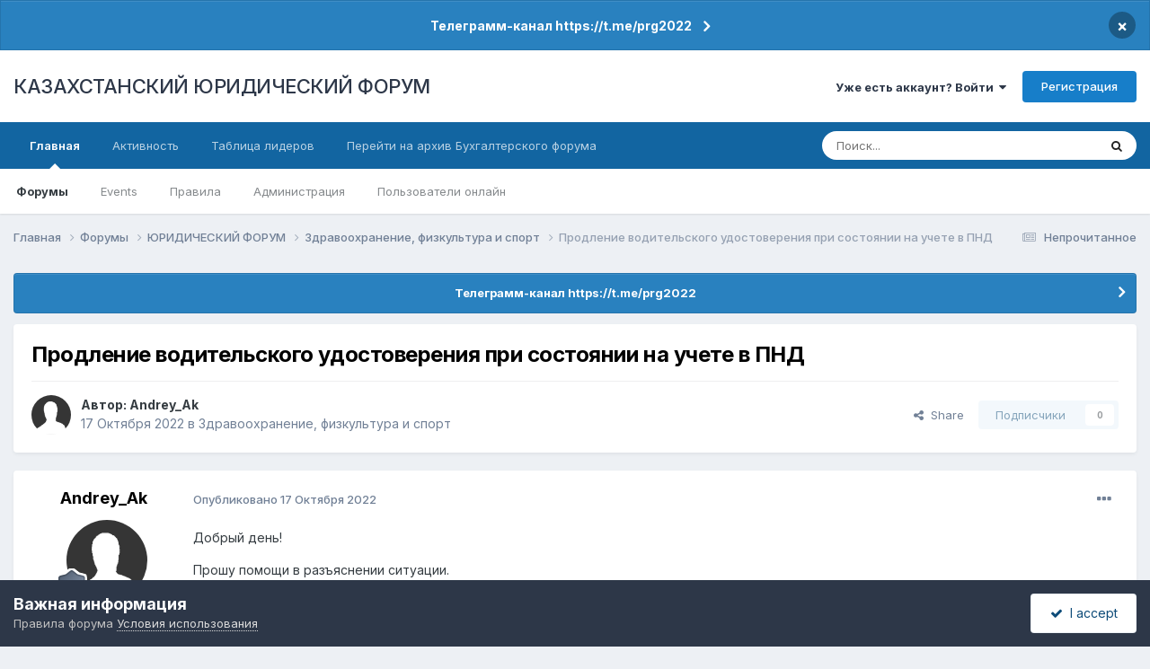

--- FILE ---
content_type: text/html;charset=UTF-8
request_url: https://forum.zakon.kz/topic/245647-%D0%BF%D1%80%D0%BE%D0%B4%D0%BB%D0%B5%D0%BD%D0%B8%D0%B5-%D0%B2%D0%BE%D0%B4%D0%B8%D1%82%D0%B5%D0%BB%D1%8C%D1%81%D0%BA%D0%BE%D0%B3%D0%BE-%D1%83%D0%B4%D0%BE%D1%81%D1%82%D0%BE%D0%B2%D0%B5%D1%80%D0%B5%D0%BD%D0%B8%D1%8F-%D0%BF%D1%80%D0%B8-%D1%81%D0%BE%D1%81%D1%82%D0%BE%D1%8F%D0%BD%D0%B8%D0%B8-%D0%BD%D0%B0-%D1%83%D1%87%D0%B5%D1%82%D0%B5-%D0%B2-%D0%BF%D0%BD%D0%B4/
body_size: 17476
content:
<!DOCTYPE html>
<html lang="ru-RU" dir="ltr">
	<head>
		<title>Продление водительского удостоверения при состоянии на учете в ПНД - Здравоохранение, физкультура и спорт - КАЗАХСТАНСКИЙ ЮРИДИЧЕСКИЙ ФОРУМ</title>
		
			<script>
  (function(i,s,o,g,r,a,m){i['GoogleAnalyticsObject']=r;i[r]=i[r]||function(){
  (i[r].q=i[r].q||[]).push(arguments)},i[r].l=1*new Date();a=s.createElement(o),
  m=s.getElementsByTagName(o)[0];a.async=1;a.src=g;m.parentNode.insertBefore(a,m)
  })(window,document,'script','//www.google-analytics.com/analytics.js','ga');

  ga('create', 'UA-19108819-2', 'auto');
  ga('send', 'pageview');

</script>
<!-- Yandex.Metrika counter -->
<script type="text/javascript">
    (function (d, w, c) {
        (w[c] = w[c] || []).push(function() {
            try {
                w.yaCounter627111 = new Ya.Metrika({
                    id:627111,
                    clickmap:true,
                    trackLinks:true,
                    accurateTrackBounce:true,
                    webvisor:true
                });
            } catch(e) { }
        });

        var n = d.getElementsByTagName("script")[0],
            s = d.createElement("script"),
            f = function () { n.parentNode.insertBefore(s, n); };
        s.type = "text/javascript";
        s.async = true;
        s.src = "https://mc.yandex.ru/metrika/watch.js";

        if (w.opera == "[object Opera]") {
            d.addEventListener("DOMContentLoaded", f, false);
        } else { f(); }
    })(document, window, "yandex_metrika_callbacks");
</script>
<noscript><div><img src="https://mc.yandex.ru/watch/627111" style="position:absolute; left:-9999px;" alt="" /></div></noscript>
<!-- /Yandex.Metrika counter -->
  
  <!-- Start Alexa Certify Javascript -->
<script type="text/javascript">
_atrk_opts = { atrk_acct:"AuXku1ah9W20em", domain:"zakon.kz",dynamic: true};
(function() { var as = document.createElement('script'); as.type = 'text/javascript'; as.async = true; as.src = "https://certify-js.alexametrics.com/atrk.js"; var s = document.getElementsByTagName('script')[0];s.parentNode.insertBefore(as, s); })();
</script>
<noscript><img src="https://certify.alexametrics.com/atrk.gif?account=AuXku1ah9W20em" style="display:none" height="1" width="1" alt="" /></noscript>
<!-- End Alexa Certify Javascript -->  
		
		<!--[if lt IE 9]>
			
		    <script src="//forum.zakon.kz/applications/core/interface/html5shiv/html5shiv.js"></script>
		<![endif]-->
		

	<meta name="viewport" content="width=device-width, initial-scale=1">


	
	


	<meta name="twitter:card" content="summary" />




	
		
			
				<meta property="og:title" content="Продление водительского удостоверения при состоянии на учете в ПНД">
			
		
	

	
		
			
				<meta property="og:type" content="website">
			
		
	

	
		
			
				<meta property="og:url" content="https://forum.zakon.kz/topic/245647-%D0%BF%D1%80%D0%BE%D0%B4%D0%BB%D0%B5%D0%BD%D0%B8%D0%B5-%D0%B2%D0%BE%D0%B4%D0%B8%D1%82%D0%B5%D0%BB%D1%8C%D1%81%D0%BA%D0%BE%D0%B3%D0%BE-%D1%83%D0%B4%D0%BE%D1%81%D1%82%D0%BE%D0%B2%D0%B5%D1%80%D0%B5%D0%BD%D0%B8%D1%8F-%D0%BF%D1%80%D0%B8-%D1%81%D0%BE%D1%81%D1%82%D0%BE%D1%8F%D0%BD%D0%B8%D0%B8-%D0%BD%D0%B0-%D1%83%D1%87%D0%B5%D1%82%D0%B5-%D0%B2-%D0%BF%D0%BD%D0%B4/">
			
		
	

	
		
			
				<meta name="description" content="Добрый день! Прошу помощи в разъяснении ситуации. С детства состою на учете в ПНД с диагнозом &quot;Шизоидное расстройство личности&quot;, судя по информации это код F60.1 Первые права я получил в 18 лет, каким образом уже не помню. По истечению 10 лет, права я продлил, тоже к сожалению не помню каким обра...">
			
		
	

	
		
			
				<meta property="og:description" content="Добрый день! Прошу помощи в разъяснении ситуации. С детства состою на учете в ПНД с диагнозом &quot;Шизоидное расстройство личности&quot;, судя по информации это код F60.1 Первые права я получил в 18 лет, каким образом уже не помню. По истечению 10 лет, права я продлил, тоже к сожалению не помню каким обра...">
			
		
	

	
		
			
				<meta property="og:updated_time" content="2022-10-17T07:09:47Z">
			
		
	

	
		
			
				<meta property="og:site_name" content="КАЗАХСТАНСКИЙ ЮРИДИЧЕСКИЙ ФОРУМ">
			
		
	

	
		
			
				<meta property="og:locale" content="ru_RU">
			
		
	


	
		<link rel="canonical" href="https://forum.zakon.kz/topic/245647-%D0%BF%D1%80%D0%BE%D0%B4%D0%BB%D0%B5%D0%BD%D0%B8%D0%B5-%D0%B2%D0%BE%D0%B4%D0%B8%D1%82%D0%B5%D0%BB%D1%8C%D1%81%D0%BA%D0%BE%D0%B3%D0%BE-%D1%83%D0%B4%D0%BE%D1%81%D1%82%D0%BE%D0%B2%D0%B5%D1%80%D0%B5%D0%BD%D0%B8%D1%8F-%D0%BF%D1%80%D0%B8-%D1%81%D0%BE%D1%81%D1%82%D0%BE%D1%8F%D0%BD%D0%B8%D0%B8-%D0%BD%D0%B0-%D1%83%D1%87%D0%B5%D1%82%D0%B5-%D0%B2-%D0%BF%D0%BD%D0%B4/" />
	





<link rel="manifest" href="https://forum.zakon.kz/manifest.webmanifest/">
<meta name="msapplication-config" content="https://forum.zakon.kz/browserconfig.xml/">
<meta name="msapplication-starturl" content="/">
<meta name="application-name" content="КАЗАХСТАНСКИЙ ЮРИДИЧЕСКИЙ ФОРУМ">
<meta name="apple-mobile-web-app-title" content="КАЗАХСТАНСКИЙ ЮРИДИЧЕСКИЙ ФОРУМ">

	<meta name="theme-color" content="#ffffff">










<link rel="preload" href="//forum.zakon.kz/applications/core/interface/font/fontawesome-webfont.woff2?v=4.7.0" as="font" crossorigin="anonymous">
		


	<link rel="preconnect" href="https://fonts.googleapis.com">
	<link rel="preconnect" href="https://fonts.gstatic.com" crossorigin>
	
		<link href="https://fonts.googleapis.com/css2?family=Inter:wght@300;400;500;600;700&display=swap" rel="stylesheet">
	



	<link rel='stylesheet' href='https://forum.zakon.kz/uploads/css_built_27/341e4a57816af3ba440d891ca87450ff_framework.css?v=2436950b881764676504' media='all'>

	<link rel='stylesheet' href='https://forum.zakon.kz/uploads/css_built_27/05e81b71abe4f22d6eb8d1a929494829_responsive.css?v=2436950b881764676504' media='all'>

	<link rel='stylesheet' href='https://forum.zakon.kz/uploads/css_built_27/20446cf2d164adcc029377cb04d43d17_flags.css?v=2436950b881764676504' media='all'>

	<link rel='stylesheet' href='https://forum.zakon.kz/uploads/css_built_27/90eb5adf50a8c640f633d47fd7eb1778_core.css?v=2436950b881764676504' media='all'>

	<link rel='stylesheet' href='https://forum.zakon.kz/uploads/css_built_27/5a0da001ccc2200dc5625c3f3934497d_core_responsive.css?v=2436950b881764676504' media='all'>

	<link rel='stylesheet' href='https://forum.zakon.kz/uploads/css_built_27/62e269ced0fdab7e30e026f1d30ae516_forums.css?v=2436950b881764676504' media='all'>

	<link rel='stylesheet' href='https://forum.zakon.kz/uploads/css_built_27/76e62c573090645fb99a15a363d8620e_forums_responsive.css?v=2436950b881764676504' media='all'>

	<link rel='stylesheet' href='https://forum.zakon.kz/uploads/css_built_27/ebdea0c6a7dab6d37900b9190d3ac77b_topics.css?v=2436950b881764676504' media='all'>

	<link rel='stylesheet' href='https://forum.zakon.kz/uploads/css_built_27/51a672ecd6862df2c2f1969522683ee9_calendar.css?v=2436950b881764676504' media='all'>





<link rel='stylesheet' href='https://forum.zakon.kz/uploads/css_built_27/258adbb6e4f3e83cd3b355f84e3fa002_custom.css?v=2436950b881764676504' media='all'>




		
		

 		<script async src="https://yastatic.net/pcode/adfox/header-bidding.js"></script>
<script>
var adfoxBiddersMap = {
    "myTarget": "1345704"
};
var adUnits = [
    {
        "code": "adfox_159308664714548956",
        "bids": [
            {
                "bidder": "myTarget",
                "params": {
                    "placementId": "822173"
                }
            }
        ]
    },
	{
        "code": "adfox_159308667942931425",
        "bids": [
            {
                "bidder": "myTarget",
                "params": {
                    "placementId": "822175"
                }
            }
        ]
    },
    {
        "code": "adfox_15930866913429771",
        "bids": [
            {
                "bidder": "myTarget",
                "params": {
                    "placementId": "822177"
                }
            }
        ]
    },
    {
        "code": "adfox_159308793147942881",
        "bids": [
            {
                "bidder": "myTarget",
                "params": {
                    "placementId": "822226"
                }
            }
        ]
    },
	{
        "code": "adfox_159308794397289246",
        "bids": [
            {
                "bidder": "myTarget",
                "params": {
                    "placementId": "822228"
                }
            }
        ]
    },
    {
        "code": "adfox_159308795662611376",
        "bids": [
            {
                "bidder": "myTarget",
                "params": {
                    "placementId": "822230"
                }
            }
        ]
    }
];
var userTimeout = 500;
window.YaHeaderBiddingSettings = {
    biddersMap: adfoxBiddersMap,
    adUnits: adUnits,
    timeout: userTimeout
};
</script>
<!--AD-->
<script src="https://yastatic.net/pcode/adfox/loader.js" crossorigin="anonymous" async></script>
<script>window.yaContextCb = window.yaContextCb || []</script>
<script src="https://yandex.ru/ads/system/context.js" async></script>
	</head>
	<body class='ipsApp ipsApp_front ipsJS_none ipsClearfix' data-controller='core.front.core.app' data-message="" data-pageApp='forums' data-pageLocation='front' data-pageModule='forums' data-pageController='topic'>
	<!--LiveInternet counterr--><!--/LiveInternet-->
      <a href='#elContent' class='ipsHide' title='Перейти к основному контенту на странице' accesskey='m'>Перейти к контенту</a>
		
		<div id='ipsLayout_header' class='ipsClearfix'>
			



<div class='cAnnouncements' data-controller="core.front.core.announcementBanner" >
	
	<div class='cAnnouncementPageTop ipsJS_hide ipsAnnouncement ipsMessage_information' data-announcementId="26">
        
        <a href='https://forum.zakon.kz/announcement/26-%D1%82%D0%B5%D0%BB%D0%B5%D0%B3%D1%80%D0%B0%D0%BC%D0%BC-%D0%BA%D0%B0%D0%BD%D0%B0%D0%BB-httpstmeprg2022/' data-ipsDialog data-ipsDialog-title="Телеграмм-канал https://t.me/prg2022">Телеграмм-канал https://t.me/prg2022</a>
        

		<a href='#' data-role="dismissAnnouncement">×</a>
	</div>
	
</div>



			
			
<ul id='elMobileNav' class='ipsList_inline ipsResponsive_hideDesktop ipsResponsive_block' data-controller='core.front.core.mobileNav'>
	
		
			
			
				
				
			
				
				
			
				
					<li id='elMobileBreadcrumb'>
						<a href='https://forum.zakon.kz/forum/131-%D0%B7%D0%B4%D1%80%D0%B0%D0%B2%D0%BE%D0%BE%D1%85%D1%80%D0%B0%D0%BD%D0%B5%D0%BD%D0%B8%D0%B5-%D1%84%D0%B8%D0%B7%D0%BA%D1%83%D0%BB%D1%8C%D1%82%D1%83%D1%80%D0%B0-%D0%B8-%D1%81%D0%BF%D0%BE%D1%80%D1%82/'>
							<span>Здравоохранение, физкультура и спорт</span>
						</a>
					</li>
				
				
			
				
				
			
		
	
	
	
	<li >
		<a data-action="defaultStream" class='ipsType_light'  href='https://forum.zakon.kz/discover/unread/'><i class='icon-newspaper'></i></a>
	</li>

	
		<li class='ipsJS_show'>
			<a href='https://forum.zakon.kz/search/'><i class='fa fa-search'></i></a>
		</li>
	
	<li data-ipsDrawer data-ipsDrawer-drawerElem='#elMobileDrawer'>
		<a href='#'>
			
			
				
			
			
			
			<i class='fa fa-navicon'></i>
		</a>
	</li>
</ul>
			<header>
				<div class='ipsLayout_container'>
					

<a href='https://forum.zakon.kz/' id='elSiteTitle' accesskey='1'>КАЗАХСТАНСКИЙ ЮРИДИЧЕСКИЙ ФОРУМ</a>

					

	<ul id='elUserNav' class='ipsList_inline cSignedOut ipsResponsive_showDesktop'>
		
        
		
        
        
            
            <li id='elSignInLink'>
                <a href='https://forum.zakon.kz/login/' data-ipsMenu-closeOnClick="false" data-ipsMenu id='elUserSignIn'>
                    Уже есть аккаунт? Войти &nbsp;<i class='fa fa-caret-down'></i>
                </a>
                
<div id='elUserSignIn_menu' class='ipsMenu ipsMenu_auto ipsHide'>
	<form accept-charset='utf-8' method='post' action='https://forum.zakon.kz/login/'>
		<input type="hidden" name="csrfKey" value="48e627921d8e0fece45b568080cb7cbf">
		<input type="hidden" name="ref" value="[base64]">
		<div data-role="loginForm">
			
			
			
				<div class='ipsColumns ipsColumns_noSpacing'>
					<div class='ipsColumn ipsColumn_wide' id='elUserSignIn_internal'>
						
<div class="ipsPad ipsForm ipsForm_vertical">
	<h4 class="ipsType_sectionHead">Войти</h4>
	<br><br>
	<ul class='ipsList_reset'>
		<li class="ipsFieldRow ipsFieldRow_noLabel ipsFieldRow_fullWidth">
			
			
				<input type="text" placeholder="Имя пользователя" name="auth" autocomplete="username">
			
		</li>
		<li class="ipsFieldRow ipsFieldRow_noLabel ipsFieldRow_fullWidth">
			<input type="password" placeholder="Пароль" name="password" autocomplete="current-password">
		</li>
		<li class="ipsFieldRow ipsFieldRow_checkbox ipsClearfix">
			<span class="ipsCustomInput">
				<input type="checkbox" name="remember_me" id="remember_me_checkbox" value="1" checked aria-checked="true">
				<span></span>
			</span>
			<div class="ipsFieldRow_content">
				<label class="ipsFieldRow_label" for="remember_me_checkbox">Запомнить меня</label>
				<span class="ipsFieldRow_desc">Не рекомендовано на общедоступных компьютерах</span>
			</div>
		</li>
		<li class="ipsFieldRow ipsFieldRow_fullWidth">
			<button type="submit" name="_processLogin" value="usernamepassword" class="ipsButton ipsButton_primary ipsButton_small" id="elSignIn_submit">Войти</button>
			
				<p class="ipsType_right ipsType_small">
					
						<a href='https://forum.zakon.kz/lostpassword/' data-ipsDialog data-ipsDialog-title='Забыли пароль?'>
					
					Забыли пароль?</a>
				</p>
			
		</li>
	</ul>
</div>
					</div>
					<div class='ipsColumn ipsColumn_wide'>
						<div class='ipsPadding' id='elUserSignIn_external'>
							<div class='ipsAreaBackground_light ipsPadding:half'>
								
									<p class='ipsType_reset ipsType_small ipsType_center'><strong>Или авторизуйтесь через один из этих сервисов</strong></p>
								
								
									<div class='ipsType_center ipsMargin_top:half'>
										

<button type="submit" name="_processLogin" value="2" class='ipsButton ipsButton_verySmall ipsButton_fullWidth ipsSocial ipsSocial_facebook' style="background-color: #3a579a">
	
		<span class='ipsSocial_icon'>
			
				<i class='fa fa-facebook-official'></i>
			
		</span>
		<span class='ipsSocial_text'>Войти через Facebook</span>
	
</button>
									</div>
								
									<div class='ipsType_center ipsMargin_top:half'>
										

<button type="submit" name="_processLogin" value="9" class='ipsButton ipsButton_verySmall ipsButton_fullWidth ipsSocial ipsSocial_twitter' style="background-color: #000000">
	
		<span class='ipsSocial_icon'>
			
				<i class='fa fa-twitter'></i>
			
		</span>
		<span class='ipsSocial_text'>Войти через Twitter</span>
	
</button>
									</div>
								
							</div>
						</div>
					</div>
				</div>
			
		</div>
	</form>
</div>
            </li>
            
        
		
			<li>
				
					<a href='https://forum.zakon.kz/register/' data-ipsDialog data-ipsDialog-size='narrow' data-ipsDialog-title='Регистрация' id='elRegisterButton' class='ipsButton ipsButton_normal ipsButton_primary'>Регистрация</a>
				
			</li>
		
	</ul>

				</div>
			</header>
			

	<nav data-controller='core.front.core.navBar' class=' ipsResponsive_showDesktop'>
		<div class='ipsNavBar_primary ipsLayout_container '>
			<ul data-role="primaryNavBar" class='ipsClearfix'>
				


	
		
		
			
		
		<li class='ipsNavBar_active' data-active id='elNavSecondary_1' data-role="navBarItem" data-navApp="core" data-navExt="CustomItem">
			
			
				<a href="https://forum.zakon.kz"  data-navItem-id="1" data-navDefault>
					Главная<span class='ipsNavBar_active__identifier'></span>
				</a>
			
			
				<ul class='ipsNavBar_secondary ' data-role='secondaryNavBar'>
					


	
		
		
			
		
		<li class='ipsNavBar_active' data-active id='elNavSecondary_8' data-role="navBarItem" data-navApp="forums" data-navExt="Forums">
			
			
				<a href="https://forum.zakon.kz"  data-navItem-id="8" data-navDefault>
					Форумы<span class='ipsNavBar_active__identifier'></span>
				</a>
			
			
		</li>
	
	

	
		
		
		<li  id='elNavSecondary_9' data-role="navBarItem" data-navApp="calendar" data-navExt="Calendar">
			
			
				<a href="https://forum.zakon.kz/calendar/"  data-navItem-id="9" >
					Events<span class='ipsNavBar_active__identifier'></span>
				</a>
			
			
		</li>
	
	

	
		
		
		<li  id='elNavSecondary_10' data-role="navBarItem" data-navApp="core" data-navExt="CustomItem">
			
			
				<a href="https://forum.zakon.kz/topic/5923-%D0%BF%D1%80%D0%B0%D0%B2%D0%B8%D0%BB%D0%B0-%D1%84%D0%BE%D1%80%D1%83%D0%BC%D0%B0/"  data-navItem-id="10" >
					Правила<span class='ipsNavBar_active__identifier'></span>
				</a>
			
			
		</li>
	
	

	
		
		
		<li  id='elNavSecondary_11' data-role="navBarItem" data-navApp="core" data-navExt="StaffDirectory">
			
			
				<a href="https://forum.zakon.kz/staff/"  data-navItem-id="11" >
					Администрация<span class='ipsNavBar_active__identifier'></span>
				</a>
			
			
		</li>
	
	

	
		
		
		<li  id='elNavSecondary_12' data-role="navBarItem" data-navApp="core" data-navExt="OnlineUsers">
			
			
				<a href="https://forum.zakon.kz/online/"  data-navItem-id="12" >
					Пользователи онлайн<span class='ipsNavBar_active__identifier'></span>
				</a>
			
			
		</li>
	
	

					<li class='ipsHide' id='elNavigationMore_1' data-role='navMore'>
						<a href='#' data-ipsMenu data-ipsMenu-appendTo='#elNavigationMore_1' id='elNavigationMore_1_dropdown'>Больше <i class='fa fa-caret-down'></i></a>
						<ul class='ipsHide ipsMenu ipsMenu_auto' id='elNavigationMore_1_dropdown_menu' data-role='moreDropdown'></ul>
					</li>
				</ul>
			
		</li>
	
	

	
		
		
		<li  id='elNavSecondary_2' data-role="navBarItem" data-navApp="core" data-navExt="CustomItem">
			
			
				<a href="https://forum.zakon.kz/discover/"  data-navItem-id="2" >
					Активность<span class='ipsNavBar_active__identifier'></span>
				</a>
			
			
				<ul class='ipsNavBar_secondary ipsHide' data-role='secondaryNavBar'>
					


	
		
		
		<li  id='elNavSecondary_3' data-role="navBarItem" data-navApp="core" data-navExt="AllActivity">
			
			
				<a href="https://forum.zakon.kz/discover/"  data-navItem-id="3" >
					Вся активность<span class='ipsNavBar_active__identifier'></span>
				</a>
			
			
		</li>
	
	

	
		
		
		<li  id='elNavSecondary_4' data-role="navBarItem" data-navApp="core" data-navExt="YourActivityStreams">
			
			
				<a href="#" id="elNavigation_4" data-ipsMenu data-ipsMenu-appendTo='#elNavSecondary_2' data-ipsMenu-activeClass='ipsNavActive_menu' data-navItem-id="4" >
					Мои ленты активности <i class="fa fa-caret-down"></i><span class='ipsNavBar_active__identifier'></span>
				</a>
				<ul id="elNavigation_4_menu" class="ipsMenu ipsMenu_auto ipsHide">
					

	
		
			<li class='ipsMenu_item' data-streamid='17'>
				<a href='https://forum.zakon.kz/discover/17/' >
					stream_title_17
				</a>
			</li>
		
	

	
		
			<li class='ipsMenu_item' data-streamid='1'>
				<a href='https://forum.zakon.kz/discover/unread/' >
					Непрочитанное
				</a>
			</li>
		
	

	
		
			<li class='ipsMenu_item' data-streamid='19'>
				<a href='https://forum.zakon.kz/discover/19/' >
					stream_title_19
				</a>
			</li>
		
	

				</ul>
			
			
		</li>
	
	

	
	

	
	

	
		
		
		<li  id='elNavSecondary_7' data-role="navBarItem" data-navApp="core" data-navExt="Search">
			
			
				<a href="https://forum.zakon.kz/search/"  data-navItem-id="7" >
					Поиск<span class='ipsNavBar_active__identifier'></span>
				</a>
			
			
		</li>
	
	

					<li class='ipsHide' id='elNavigationMore_2' data-role='navMore'>
						<a href='#' data-ipsMenu data-ipsMenu-appendTo='#elNavigationMore_2' id='elNavigationMore_2_dropdown'>Больше <i class='fa fa-caret-down'></i></a>
						<ul class='ipsHide ipsMenu ipsMenu_auto' id='elNavigationMore_2_dropdown_menu' data-role='moreDropdown'></ul>
					</li>
				</ul>
			
		</li>
	
	

	
		
		
		<li  id='elNavSecondary_13' data-role="navBarItem" data-navApp="core" data-navExt="Leaderboard">
			
			
				<a href="https://forum.zakon.kz/leaderboard/"  data-navItem-id="13" >
					Таблица лидеров<span class='ipsNavBar_active__identifier'></span>
				</a>
			
			
		</li>
	
	

	
		
		
		<li  id='elNavSecondary_14' data-role="navBarItem" data-navApp="core" data-navExt="CustomItem">
			
			
				<a href="http://buhforum.zakon.kz" target='_blank' rel="noopener" data-navItem-id="14" >
					Перейти на архив Бухгалтерского форума<span class='ipsNavBar_active__identifier'></span>
				</a>
			
			
		</li>
	
	

	
	

	
	

				<li class='ipsHide' id='elNavigationMore' data-role='navMore'>
					<a href='#' data-ipsMenu data-ipsMenu-appendTo='#elNavigationMore' id='elNavigationMore_dropdown'>Больше</a>
					<ul class='ipsNavBar_secondary ipsHide' data-role='secondaryNavBar'>
						<li class='ipsHide' id='elNavigationMore_more' data-role='navMore'>
							<a href='#' data-ipsMenu data-ipsMenu-appendTo='#elNavigationMore_more' id='elNavigationMore_more_dropdown'>Больше <i class='fa fa-caret-down'></i></a>
							<ul class='ipsHide ipsMenu ipsMenu_auto' id='elNavigationMore_more_dropdown_menu' data-role='moreDropdown'></ul>
						</li>
					</ul>
				</li>
			</ul>
			

	<div id="elSearchWrapper">
		<div id='elSearch' data-controller="core.front.core.quickSearch">
			<form accept-charset='utf-8' action='//forum.zakon.kz/search/?do=quicksearch' method='post'>
                <input type='search' id='elSearchField' placeholder='Поиск...' name='q' autocomplete='off' aria-label='Поиск'>
                <details class='cSearchFilter'>
                    <summary class='cSearchFilter__text'></summary>
                    <ul class='cSearchFilter__menu'>
                        
                        <li><label><input type="radio" name="type" value="all" ><span class='cSearchFilter__menuText'>Везде</span></label></li>
                        
                            
                                <li><label><input type="radio" name="type" value='contextual_{&quot;type&quot;:&quot;forums_topic&quot;,&quot;nodes&quot;:131}' checked><span class='cSearchFilter__menuText'>В этом форуме</span></label></li>
                            
                                <li><label><input type="radio" name="type" value='contextual_{&quot;type&quot;:&quot;forums_topic&quot;,&quot;item&quot;:245647}' checked><span class='cSearchFilter__menuText'>В этой теме</span></label></li>
                            
                        
                        
                            <li><label><input type="radio" name="type" value="core_statuses_status"><span class='cSearchFilter__menuText'>Статусы</span></label></li>
                        
                            <li><label><input type="radio" name="type" value="forums_topic"><span class='cSearchFilter__menuText'>Темы</span></label></li>
                        
                            <li><label><input type="radio" name="type" value="calendar_event"><span class='cSearchFilter__menuText'>Events</span></label></li>
                        
                            <li><label><input type="radio" name="type" value="core_members"><span class='cSearchFilter__menuText'>Пользователи</span></label></li>
                        
                    </ul>
                </details>
				<button class='cSearchSubmit' type="submit" aria-label='Поиск'><i class="fa fa-search"></i></button>
			</form>
		</div>
	</div>

		</div>
	</nav>

		</div>
		<main id='ipsLayout_body' class='ipsLayout_container'>
			<div id='ipsLayout_contentArea'>
				<div id='ipsLayout_contentWrapper'>
					
<nav class='ipsBreadcrumb ipsBreadcrumb_top ipsFaded_withHover'>
	

	<ul class='ipsList_inline ipsPos_right'>
		
		<li >
			<a data-action="defaultStream" class='ipsType_light '  href='https://forum.zakon.kz/discover/unread/'><i class="fa fa-newspaper-o" aria-hidden="true"></i> <span>Непрочитанное</span></a>
		</li>
		
	</ul>

	<ul data-role="breadcrumbList">
		<li>
			<a title="Главная" href='https://forum.zakon.kz/'>
				<span>Главная <i class='fa fa-angle-right'></i></span>
			</a>
		</li>
		
		
			<li>
				
					<a href='https://forum.zakon.kz'>
						<span>Форумы <i class='fa fa-angle-right' aria-hidden="true"></i></span>
					</a>
				
			</li>
		
			<li>
				
					<a href='https://forum.zakon.kz/forum/3-%D1%8E%D1%80%D0%B8%D0%B4%D0%B8%D1%87%D0%B5%D1%81%D0%BA%D0%B8%D0%B9-%D1%84%D0%BE%D1%80%D1%83%D0%BC/'>
						<span>ЮРИДИЧЕСКИЙ ФОРУМ <i class='fa fa-angle-right' aria-hidden="true"></i></span>
					</a>
				
			</li>
		
			<li>
				
					<a href='https://forum.zakon.kz/forum/131-%D0%B7%D0%B4%D1%80%D0%B0%D0%B2%D0%BE%D0%BE%D1%85%D1%80%D0%B0%D0%BD%D0%B5%D0%BD%D0%B8%D0%B5-%D1%84%D0%B8%D0%B7%D0%BA%D1%83%D0%BB%D1%8C%D1%82%D1%83%D1%80%D0%B0-%D0%B8-%D1%81%D0%BF%D0%BE%D1%80%D1%82/'>
						<span>Здравоохранение, физкультура и спорт <i class='fa fa-angle-right' aria-hidden="true"></i></span>
					</a>
				
			</li>
		
			<li>
				
					Продление водительского удостоверения при состоянии на учете в ПНД
				
			</li>
		
	</ul>
</nav>
					
                 	 <div class="ipsResponsive_hideDesktop"><!--Расположение: Forum Top-->
<div id="adfox_162978031270243319"></div>
<script>
    window.yaContextCb.push(()=>{
        Ya.adfoxCode.createAdaptive({
            ownerId: 338955,
        containerId: 'adfox_162978031270243319',
            params: {
                p1: 'cldhb',
            p2: 'gwfx'
            }
        }, ['desktop', 'tablet', 'phone'], {
            tabletWidth: 830,
            phoneWidth: 480,
            isAutoReloads: false
        })
    })
</script></div>
					<div class="ipsResponsive_hidePhone"><div id="adfox_162978042653632402"></div>
<script>
    window.yaContextCb.push(()=>{
        Ya.adfoxCode.createAdaptive({
            ownerId: 338955,
        containerId: 'adfox_162978042653632402',
            params: {
                p1: 'cldgx',
            p2: 'gwfw'
            }
        }, ['desktop', 'tablet'], {
            tabletWidth: 830,
            phoneWidth: 480,
            isAutoReloads: false
        })
    })
</script></div>
					<div id='ipsLayout_mainArea'>
						<a id='elContent'></a>
						
						
						
						

	


	<div class='cAnnouncementsContent'>
		
		<div class='cAnnouncementContentTop ipsAnnouncement ipsMessage_information ipsType_center'>
            
			<a href='https://forum.zakon.kz/announcement/26-%D1%82%D0%B5%D0%BB%D0%B5%D0%B3%D1%80%D0%B0%D0%BC%D0%BC-%D0%BA%D0%B0%D0%BD%D0%B0%D0%BB-httpstmeprg2022/' data-ipsDialog data-ipsDialog-title="Телеграмм-канал https://t.me/prg2022">Телеграмм-канал https://t.me/prg2022</a>
            
		</div>
		
	</div>



						



<div class='ipsPageHeader ipsResponsive_pull ipsBox ipsPadding sm:ipsPadding:half ipsMargin_bottom'>
		
	
	<div class='ipsFlex ipsFlex-ai:center ipsFlex-fw:wrap ipsGap:4'>
		<div class='ipsFlex-flex:11'>
			<h1 class='ipsType_pageTitle ipsContained_container'>
				

				
				
					<span class='ipsType_break ipsContained'>
						<span>Продление водительского удостоверения при состоянии на учете в ПНД</span>
					</span>
				
			</h1>
			
			
		</div>
		
	</div>
	<hr class='ipsHr'>
	<div class='ipsPageHeader__meta ipsFlex ipsFlex-jc:between ipsFlex-ai:center ipsFlex-fw:wrap ipsGap:3'>
		<div class='ipsFlex-flex:11'>
			<div class='ipsPhotoPanel ipsPhotoPanel_mini ipsPhotoPanel_notPhone ipsClearfix'>
				


	<a href="https://forum.zakon.kz/profile/166543-andrey_ak/" rel="nofollow" data-ipsHover data-ipsHover-width="370" data-ipsHover-target="https://forum.zakon.kz/profile/166543-andrey_ak/?do=hovercard" class="ipsUserPhoto ipsUserPhoto_mini" title="Перейти в профиль пользователя Andrey_Ak">
		<img src='https://forum.zakon.kz/uploads/set_resources_27/84c1e40ea0e759e3f1505eb1788ddf3c_default_photo.png' alt='Andrey_Ak' loading="lazy">
	</a>

				<div>
					<p class='ipsType_reset ipsType_blendLinks'>
						<span class='ipsType_normal'>
						
							<strong>Автор: 


<a href='https://forum.zakon.kz/profile/166543-andrey_ak/' rel="nofollow" data-ipsHover data-ipsHover-width='370' data-ipsHover-target='https://forum.zakon.kz/profile/166543-andrey_ak/?do=hovercard&amp;referrer=https%253A%252F%252Fforum.zakon.kz%252Ftopic%252F245647-%2525D0%2525BF%2525D1%252580%2525D0%2525BE%2525D0%2525B4%2525D0%2525BB%2525D0%2525B5%2525D0%2525BD%2525D0%2525B8%2525D0%2525B5-%2525D0%2525B2%2525D0%2525BE%2525D0%2525B4%2525D0%2525B8%2525D1%252582%2525D0%2525B5%2525D0%2525BB%2525D1%25258C%2525D1%252581%2525D0%2525BA%2525D0%2525BE%2525D0%2525B3%2525D0%2525BE-%2525D1%252583%2525D0%2525B4%2525D0%2525BE%2525D1%252581%2525D1%252582%2525D0%2525BE%2525D0%2525B2%2525D0%2525B5%2525D1%252580%2525D0%2525B5%2525D0%2525BD%2525D0%2525B8%2525D1%25258F-%2525D0%2525BF%2525D1%252580%2525D0%2525B8-%2525D1%252581%2525D0%2525BE%2525D1%252581%2525D1%252582%2525D0%2525BE%2525D1%25258F%2525D0%2525BD%2525D0%2525B8%2525D0%2525B8-%2525D0%2525BD%2525D0%2525B0-%2525D1%252583%2525D1%252587%2525D0%2525B5%2525D1%252582%2525D0%2525B5-%2525D0%2525B2-%2525D0%2525BF%2525D0%2525BD%2525D0%2525B4%252F' title="Перейти в профиль пользователя Andrey_Ak" class="ipsType_break">Andrey_Ak</a></strong><br />
							<span class='ipsType_light'><time datetime='2022-10-17T07:09:47Z' title='10/17/22 07:09' data-short='3 г'>17 Октября 2022</time> в <a href="https://forum.zakon.kz/forum/131-%D0%B7%D0%B4%D1%80%D0%B0%D0%B2%D0%BE%D0%BE%D1%85%D1%80%D0%B0%D0%BD%D0%B5%D0%BD%D0%B8%D0%B5-%D1%84%D0%B8%D0%B7%D0%BA%D1%83%D0%BB%D1%8C%D1%82%D1%83%D1%80%D0%B0-%D0%B8-%D1%81%D0%BF%D0%BE%D1%80%D1%82/">Здравоохранение, физкультура и спорт</a></span>
						
						</span>
					</p>
				</div>
			</div>
		</div>
		
			<div class='ipsFlex-flex:01 ipsResponsive_hidePhone'>
				<div class='ipsShareLinks'>
					
						


    <a href='#elShareItem_1326166344_menu' id='elShareItem_1326166344' data-ipsMenu class='ipsShareButton ipsButton ipsButton_verySmall ipsButton_link ipsButton_link--light'>
        <span><i class='fa fa-share-alt'></i></span> &nbsp;Share
    </a>

    <div class='ipsPadding ipsMenu ipsMenu_normal ipsHide' id='elShareItem_1326166344_menu' data-controller="core.front.core.sharelink">
        
        
        <span data-ipsCopy data-ipsCopy-flashmessage>
            <a href="https://forum.zakon.kz/topic/245647-%D0%BF%D1%80%D0%BE%D0%B4%D0%BB%D0%B5%D0%BD%D0%B8%D0%B5-%D0%B2%D0%BE%D0%B4%D0%B8%D1%82%D0%B5%D0%BB%D1%8C%D1%81%D0%BA%D0%BE%D0%B3%D0%BE-%D1%83%D0%B4%D0%BE%D1%81%D1%82%D0%BE%D0%B2%D0%B5%D1%80%D0%B5%D0%BD%D0%B8%D1%8F-%D0%BF%D1%80%D0%B8-%D1%81%D0%BE%D1%81%D1%82%D0%BE%D1%8F%D0%BD%D0%B8%D0%B8-%D0%BD%D0%B0-%D1%83%D1%87%D0%B5%D1%82%D0%B5-%D0%B2-%D0%BF%D0%BD%D0%B4/" class="ipsButton ipsButton_light ipsButton_small ipsButton_fullWidth" data-role="copyButton" data-clipboard-text="https://forum.zakon.kz/topic/245647-%D0%BF%D1%80%D0%BE%D0%B4%D0%BB%D0%B5%D0%BD%D0%B8%D0%B5-%D0%B2%D0%BE%D0%B4%D0%B8%D1%82%D0%B5%D0%BB%D1%8C%D1%81%D0%BA%D0%BE%D0%B3%D0%BE-%D1%83%D0%B4%D0%BE%D1%81%D1%82%D0%BE%D0%B2%D0%B5%D1%80%D0%B5%D0%BD%D0%B8%D1%8F-%D0%BF%D1%80%D0%B8-%D1%81%D0%BE%D1%81%D1%82%D0%BE%D1%8F%D0%BD%D0%B8%D0%B8-%D0%BD%D0%B0-%D1%83%D1%87%D0%B5%D1%82%D0%B5-%D0%B2-%D0%BF%D0%BD%D0%B4/" data-ipstooltip title='Copy Link to Clipboard'><i class="fa fa-clone"></i> https://forum.zakon.kz/topic/245647-%D0%BF%D1%80%D0%BE%D0%B4%D0%BB%D0%B5%D0%BD%D0%B8%D0%B5-%D0%B2%D0%BE%D0%B4%D0%B8%D1%82%D0%B5%D0%BB%D1%8C%D1%81%D0%BA%D0%BE%D0%B3%D0%BE-%D1%83%D0%B4%D0%BE%D1%81%D1%82%D0%BE%D0%B2%D0%B5%D1%80%D0%B5%D0%BD%D0%B8%D1%8F-%D0%BF%D1%80%D0%B8-%D1%81%D0%BE%D1%81%D1%82%D0%BE%D1%8F%D0%BD%D0%B8%D0%B8-%D0%BD%D0%B0-%D1%83%D1%87%D0%B5%D1%82%D0%B5-%D0%B2-%D0%BF%D0%BD%D0%B4/</a>
        </span>
        <ul class='ipsShareLinks ipsMargin_top:half'>
            
                <li>
<a href="https://www.linkedin.com/shareArticle?mini=true&amp;url=https%3A%2F%2Fforum.zakon.kz%2Ftopic%2F245647-%25D0%25BF%25D1%2580%25D0%25BE%25D0%25B4%25D0%25BB%25D0%25B5%25D0%25BD%25D0%25B8%25D0%25B5-%25D0%25B2%25D0%25BE%25D0%25B4%25D0%25B8%25D1%2582%25D0%25B5%25D0%25BB%25D1%258C%25D1%2581%25D0%25BA%25D0%25BE%25D0%25B3%25D0%25BE-%25D1%2583%25D0%25B4%25D0%25BE%25D1%2581%25D1%2582%25D0%25BE%25D0%25B2%25D0%25B5%25D1%2580%25D0%25B5%25D0%25BD%25D0%25B8%25D1%258F-%25D0%25BF%25D1%2580%25D0%25B8-%25D1%2581%25D0%25BE%25D1%2581%25D1%2582%25D0%25BE%25D1%258F%25D0%25BD%25D0%25B8%25D0%25B8-%25D0%25BD%25D0%25B0-%25D1%2583%25D1%2587%25D0%25B5%25D1%2582%25D0%25B5-%25D0%25B2-%25D0%25BF%25D0%25BD%25D0%25B4%2F&amp;title=%D0%9F%D1%80%D0%BE%D0%B4%D0%BB%D0%B5%D0%BD%D0%B8%D0%B5+%D0%B2%D0%BE%D0%B4%D0%B8%D1%82%D0%B5%D0%BB%D1%8C%D1%81%D0%BA%D0%BE%D0%B3%D0%BE+%D1%83%D0%B4%D0%BE%D1%81%D1%82%D0%BE%D0%B2%D0%B5%D1%80%D0%B5%D0%BD%D0%B8%D1%8F+%D0%BF%D1%80%D0%B8+%D1%81%D0%BE%D1%81%D1%82%D0%BE%D1%8F%D0%BD%D0%B8%D0%B8+%D0%BD%D0%B0+%D1%83%D1%87%D0%B5%D1%82%D0%B5+%D0%B2+%D0%9F%D0%9D%D0%94" rel="nofollow noopener" class="cShareLink cShareLink_linkedin" target="_blank" data-role="shareLink" title='Поделиться через LinkedIn' data-ipsTooltip>
	<i class="fa fa-linkedin"></i>
</a></li>
            
                <li>
<a href="https://x.com/share?url=https%3A%2F%2Fforum.zakon.kz%2Ftopic%2F245647-%2525D0%2525BF%2525D1%252580%2525D0%2525BE%2525D0%2525B4%2525D0%2525BB%2525D0%2525B5%2525D0%2525BD%2525D0%2525B8%2525D0%2525B5-%2525D0%2525B2%2525D0%2525BE%2525D0%2525B4%2525D0%2525B8%2525D1%252582%2525D0%2525B5%2525D0%2525BB%2525D1%25258C%2525D1%252581%2525D0%2525BA%2525D0%2525BE%2525D0%2525B3%2525D0%2525BE-%2525D1%252583%2525D0%2525B4%2525D0%2525BE%2525D1%252581%2525D1%252582%2525D0%2525BE%2525D0%2525B2%2525D0%2525B5%2525D1%252580%2525D0%2525B5%2525D0%2525BD%2525D0%2525B8%2525D1%25258F-%2525D0%2525BF%2525D1%252580%2525D0%2525B8-%2525D1%252581%2525D0%2525BE%2525D1%252581%2525D1%252582%2525D0%2525BE%2525D1%25258F%2525D0%2525BD%2525D0%2525B8%2525D0%2525B8-%2525D0%2525BD%2525D0%2525B0-%2525D1%252583%2525D1%252587%2525D0%2525B5%2525D1%252582%2525D0%2525B5-%2525D0%2525B2-%2525D0%2525BF%2525D0%2525BD%2525D0%2525B4%2F" class="cShareLink cShareLink_x" target="_blank" data-role="shareLink" title='Share on X' data-ipsTooltip rel='nofollow noopener'>
    <i class="fa fa-x"></i>
</a></li>
            
                <li>
<a href="https://www.facebook.com/sharer/sharer.php?u=https%3A%2F%2Fforum.zakon.kz%2Ftopic%2F245647-%25D0%25BF%25D1%2580%25D0%25BE%25D0%25B4%25D0%25BB%25D0%25B5%25D0%25BD%25D0%25B8%25D0%25B5-%25D0%25B2%25D0%25BE%25D0%25B4%25D0%25B8%25D1%2582%25D0%25B5%25D0%25BB%25D1%258C%25D1%2581%25D0%25BA%25D0%25BE%25D0%25B3%25D0%25BE-%25D1%2583%25D0%25B4%25D0%25BE%25D1%2581%25D1%2582%25D0%25BE%25D0%25B2%25D0%25B5%25D1%2580%25D0%25B5%25D0%25BD%25D0%25B8%25D1%258F-%25D0%25BF%25D1%2580%25D0%25B8-%25D1%2581%25D0%25BE%25D1%2581%25D1%2582%25D0%25BE%25D1%258F%25D0%25BD%25D0%25B8%25D0%25B8-%25D0%25BD%25D0%25B0-%25D1%2583%25D1%2587%25D0%25B5%25D1%2582%25D0%25B5-%25D0%25B2-%25D0%25BF%25D0%25BD%25D0%25B4%2F" class="cShareLink cShareLink_facebook" target="_blank" data-role="shareLink" title='Поделиться через Facebook' data-ipsTooltip rel='noopener nofollow'>
	<i class="fa fa-facebook"></i>
</a></li>
            
                <li>
<a href="https://pinterest.com/pin/create/button/?url=https://forum.zakon.kz/topic/245647-%25D0%25BF%25D1%2580%25D0%25BE%25D0%25B4%25D0%25BB%25D0%25B5%25D0%25BD%25D0%25B8%25D0%25B5-%25D0%25B2%25D0%25BE%25D0%25B4%25D0%25B8%25D1%2582%25D0%25B5%25D0%25BB%25D1%258C%25D1%2581%25D0%25BA%25D0%25BE%25D0%25B3%25D0%25BE-%25D1%2583%25D0%25B4%25D0%25BE%25D1%2581%25D1%2582%25D0%25BE%25D0%25B2%25D0%25B5%25D1%2580%25D0%25B5%25D0%25BD%25D0%25B8%25D1%258F-%25D0%25BF%25D1%2580%25D0%25B8-%25D1%2581%25D0%25BE%25D1%2581%25D1%2582%25D0%25BE%25D1%258F%25D0%25BD%25D0%25B8%25D0%25B8-%25D0%25BD%25D0%25B0-%25D1%2583%25D1%2587%25D0%25B5%25D1%2582%25D0%25B5-%25D0%25B2-%25D0%25BF%25D0%25BD%25D0%25B4/&amp;media=" class="cShareLink cShareLink_pinterest" rel="nofollow noopener" target="_blank" data-role="shareLink" title='Поделиться через Pinterest' data-ipsTooltip>
	<i class="fa fa-pinterest"></i>
</a></li>
            
        </ul>
        
            <hr class='ipsHr'>
            <button class='ipsHide ipsButton ipsButton_verySmall ipsButton_light ipsButton_fullWidth ipsMargin_top:half' data-controller='core.front.core.webshare' data-role='webShare' data-webShareTitle='Продление водительского удостоверения при состоянии на учете в ПНД' data-webShareText='Продление водительского удостоверения при состоянии на учете в ПНД' data-webShareUrl='https://forum.zakon.kz/topic/245647-%D0%BF%D1%80%D0%BE%D0%B4%D0%BB%D0%B5%D0%BD%D0%B8%D0%B5-%D0%B2%D0%BE%D0%B4%D0%B8%D1%82%D0%B5%D0%BB%D1%8C%D1%81%D0%BA%D0%BE%D0%B3%D0%BE-%D1%83%D0%B4%D0%BE%D1%81%D1%82%D0%BE%D0%B2%D0%B5%D1%80%D0%B5%D0%BD%D0%B8%D1%8F-%D0%BF%D1%80%D0%B8-%D1%81%D0%BE%D1%81%D1%82%D0%BE%D1%8F%D0%BD%D0%B8%D0%B8-%D0%BD%D0%B0-%D1%83%D1%87%D0%B5%D1%82%D0%B5-%D0%B2-%D0%BF%D0%BD%D0%B4/'>More sharing options...</button>
        
    </div>

					
					
                    

					



					

<div data-followApp='forums' data-followArea='topic' data-followID='245647' data-controller='core.front.core.followButton'>
	

	<a href='https://forum.zakon.kz/login/' rel="nofollow" class="ipsFollow ipsPos_middle ipsButton ipsButton_light ipsButton_verySmall ipsButton_disabled" data-role="followButton" data-ipsTooltip title='Чтобы подписаться, требуется авторизация'>
		<span>Подписчики</span>
		<span class='ipsCommentCount'>0</span>
	</a>

</div>
				</div>
			</div>
					
	</div>
	
	
</div>








<div class='ipsClearfix'>
	<ul class="ipsToolList ipsToolList_horizontal ipsClearfix ipsSpacer_both ipsResponsive_hidePhone">
		
		
		
	</ul>
</div>

<div id='comments' data-controller='core.front.core.commentFeed,forums.front.topic.view, core.front.core.ignoredComments' data-autoPoll data-baseURL='https://forum.zakon.kz/topic/245647-%D0%BF%D1%80%D0%BE%D0%B4%D0%BB%D0%B5%D0%BD%D0%B8%D0%B5-%D0%B2%D0%BE%D0%B4%D0%B8%D1%82%D0%B5%D0%BB%D1%8C%D1%81%D0%BA%D0%BE%D0%B3%D0%BE-%D1%83%D0%B4%D0%BE%D1%81%D1%82%D0%BE%D0%B2%D0%B5%D1%80%D0%B5%D0%BD%D0%B8%D1%8F-%D0%BF%D1%80%D0%B8-%D1%81%D0%BE%D1%81%D1%82%D0%BE%D1%8F%D0%BD%D0%B8%D0%B8-%D0%BD%D0%B0-%D1%83%D1%87%D0%B5%D1%82%D0%B5-%D0%B2-%D0%BF%D0%BD%D0%B4/' data-lastPage data-feedID='topic-245647' class='cTopic ipsClear ipsSpacer_top'>
	
			
	

	

<div data-controller='core.front.core.recommendedComments' data-url='https://forum.zakon.kz/topic/245647-%D0%BF%D1%80%D0%BE%D0%B4%D0%BB%D0%B5%D0%BD%D0%B8%D0%B5-%D0%B2%D0%BE%D0%B4%D0%B8%D1%82%D0%B5%D0%BB%D1%8C%D1%81%D0%BA%D0%BE%D0%B3%D0%BE-%D1%83%D0%B4%D0%BE%D1%81%D1%82%D0%BE%D0%B2%D0%B5%D1%80%D0%B5%D0%BD%D0%B8%D1%8F-%D0%BF%D1%80%D0%B8-%D1%81%D0%BE%D1%81%D1%82%D0%BE%D1%8F%D0%BD%D0%B8%D0%B8-%D0%BD%D0%B0-%D1%83%D1%87%D0%B5%D1%82%D0%B5-%D0%B2-%D0%BF%D0%BD%D0%B4/?recommended=comments' class='ipsRecommendedComments ipsHide'>
	<div data-role="recommendedComments">
		<h2 class='ipsType_sectionHead ipsType_large ipsType_bold ipsMargin_bottom'>Рекомендуемые сообщения</h2>
		
	</div>
</div>
	
	<div id="elPostFeed" data-role='commentFeed' data-controller='core.front.core.moderation' >
		<form action="https://forum.zakon.kz/topic/245647-%D0%BF%D1%80%D0%BE%D0%B4%D0%BB%D0%B5%D0%BD%D0%B8%D0%B5-%D0%B2%D0%BE%D0%B4%D0%B8%D1%82%D0%B5%D0%BB%D1%8C%D1%81%D0%BA%D0%BE%D0%B3%D0%BE-%D1%83%D0%B4%D0%BE%D1%81%D1%82%D0%BE%D0%B2%D0%B5%D1%80%D0%B5%D0%BD%D0%B8%D1%8F-%D0%BF%D1%80%D0%B8-%D1%81%D0%BE%D1%81%D1%82%D0%BE%D1%8F%D0%BD%D0%B8%D0%B8-%D0%BD%D0%B0-%D1%83%D1%87%D0%B5%D1%82%D0%B5-%D0%B2-%D0%BF%D0%BD%D0%B4/?csrfKey=48e627921d8e0fece45b568080cb7cbf&amp;do=multimodComment" method="post" data-ipsPageAction data-role='moderationTools'>
			
			
				

					

					
					



<a id='findComment-1609852'></a>
<a id='comment-1609852'></a>
<article  id='elComment_1609852' class='cPost ipsBox ipsResponsive_pull  ipsComment  ipsComment_parent ipsClearfix ipsClear ipsColumns ipsColumns_noSpacing ipsColumns_collapsePhone    '>
	

	

	<div class='cAuthorPane_mobile ipsResponsive_showPhone'>
		<div class='cAuthorPane_photo'>
			<div class='cAuthorPane_photoWrap'>
				


	<a href="https://forum.zakon.kz/profile/166543-andrey_ak/" rel="nofollow" data-ipsHover data-ipsHover-width="370" data-ipsHover-target="https://forum.zakon.kz/profile/166543-andrey_ak/?do=hovercard" class="ipsUserPhoto ipsUserPhoto_large" title="Перейти в профиль пользователя Andrey_Ak">
		<img src='https://forum.zakon.kz/uploads/set_resources_27/84c1e40ea0e759e3f1505eb1788ddf3c_default_photo.png' alt='Andrey_Ak' loading="lazy">
	</a>

				
				
					<a href="https://forum.zakon.kz/profile/166543-andrey_ak/badges/" rel="nofollow">
						
<img src='https://forum.zakon.kz/uploads/monthly_2021_08/2_Rookie.svg' loading="lazy" alt="Rookie" class="cAuthorPane_badge cAuthorPane_badge--rank ipsOutline ipsOutline:2px" data-ipsTooltip title="Звание: Rookie (2/14)">
					</a>
				
			</div>
		</div>
		<div class='cAuthorPane_content'>
			<h3 class='ipsType_sectionHead cAuthorPane_author ipsType_break ipsType_blendLinks ipsFlex ipsFlex-ai:center'>
				


<a href='https://forum.zakon.kz/profile/166543-andrey_ak/' rel="nofollow" data-ipsHover data-ipsHover-width='370' data-ipsHover-target='https://forum.zakon.kz/profile/166543-andrey_ak/?do=hovercard&amp;referrer=https%253A%252F%252Fforum.zakon.kz%252Ftopic%252F245647-%2525D0%2525BF%2525D1%252580%2525D0%2525BE%2525D0%2525B4%2525D0%2525BB%2525D0%2525B5%2525D0%2525BD%2525D0%2525B8%2525D0%2525B5-%2525D0%2525B2%2525D0%2525BE%2525D0%2525B4%2525D0%2525B8%2525D1%252582%2525D0%2525B5%2525D0%2525BB%2525D1%25258C%2525D1%252581%2525D0%2525BA%2525D0%2525BE%2525D0%2525B3%2525D0%2525BE-%2525D1%252583%2525D0%2525B4%2525D0%2525BE%2525D1%252581%2525D1%252582%2525D0%2525BE%2525D0%2525B2%2525D0%2525B5%2525D1%252580%2525D0%2525B5%2525D0%2525BD%2525D0%2525B8%2525D1%25258F-%2525D0%2525BF%2525D1%252580%2525D0%2525B8-%2525D1%252581%2525D0%2525BE%2525D1%252581%2525D1%252582%2525D0%2525BE%2525D1%25258F%2525D0%2525BD%2525D0%2525B8%2525D0%2525B8-%2525D0%2525BD%2525D0%2525B0-%2525D1%252583%2525D1%252587%2525D0%2525B5%2525D1%252582%2525D0%2525B5-%2525D0%2525B2-%2525D0%2525BF%2525D0%2525BD%2525D0%2525B4%252F' title="Перейти в профиль пользователя Andrey_Ak" class="ipsType_break">Andrey_Ak</a>
			</h3>
			<div class='ipsType_light ipsType_reset'>
			    <a href='https://forum.zakon.kz/topic/245647-%D0%BF%D1%80%D0%BE%D0%B4%D0%BB%D0%B5%D0%BD%D0%B8%D0%B5-%D0%B2%D0%BE%D0%B4%D0%B8%D1%82%D0%B5%D0%BB%D1%8C%D1%81%D0%BA%D0%BE%D0%B3%D0%BE-%D1%83%D0%B4%D0%BE%D1%81%D1%82%D0%BE%D0%B2%D0%B5%D1%80%D0%B5%D0%BD%D0%B8%D1%8F-%D0%BF%D1%80%D0%B8-%D1%81%D0%BE%D1%81%D1%82%D0%BE%D1%8F%D0%BD%D0%B8%D0%B8-%D0%BD%D0%B0-%D1%83%D1%87%D0%B5%D1%82%D0%B5-%D0%B2-%D0%BF%D0%BD%D0%B4/#findComment-1609852' rel="nofollow" class='ipsType_blendLinks'>Опубликовано <time datetime='2022-10-17T07:09:47Z' title='10/17/22 07:09' data-short='3 г'>17 Октября 2022</time></a>
				
			</div>
		</div>
	</div>
	<aside class='ipsComment_author cAuthorPane ipsColumn ipsColumn_medium ipsResponsive_hidePhone'>
		<h3 class='ipsType_sectionHead cAuthorPane_author ipsType_blendLinks ipsType_break'><strong>


<a href='https://forum.zakon.kz/profile/166543-andrey_ak/' rel="nofollow" data-ipsHover data-ipsHover-width='370' data-ipsHover-target='https://forum.zakon.kz/profile/166543-andrey_ak/?do=hovercard&amp;referrer=https%253A%252F%252Fforum.zakon.kz%252Ftopic%252F245647-%2525D0%2525BF%2525D1%252580%2525D0%2525BE%2525D0%2525B4%2525D0%2525BB%2525D0%2525B5%2525D0%2525BD%2525D0%2525B8%2525D0%2525B5-%2525D0%2525B2%2525D0%2525BE%2525D0%2525B4%2525D0%2525B8%2525D1%252582%2525D0%2525B5%2525D0%2525BB%2525D1%25258C%2525D1%252581%2525D0%2525BA%2525D0%2525BE%2525D0%2525B3%2525D0%2525BE-%2525D1%252583%2525D0%2525B4%2525D0%2525BE%2525D1%252581%2525D1%252582%2525D0%2525BE%2525D0%2525B2%2525D0%2525B5%2525D1%252580%2525D0%2525B5%2525D0%2525BD%2525D0%2525B8%2525D1%25258F-%2525D0%2525BF%2525D1%252580%2525D0%2525B8-%2525D1%252581%2525D0%2525BE%2525D1%252581%2525D1%252582%2525D0%2525BE%2525D1%25258F%2525D0%2525BD%2525D0%2525B8%2525D0%2525B8-%2525D0%2525BD%2525D0%2525B0-%2525D1%252583%2525D1%252587%2525D0%2525B5%2525D1%252582%2525D0%2525B5-%2525D0%2525B2-%2525D0%2525BF%2525D0%2525BD%2525D0%2525B4%252F' title="Перейти в профиль пользователя Andrey_Ak" class="ipsType_break">Andrey_Ak</a></strong>
			
		</h3>
		<ul class='cAuthorPane_info ipsList_reset'>
			<li data-role='photo' class='cAuthorPane_photo'>
				<div class='cAuthorPane_photoWrap'>
					


	<a href="https://forum.zakon.kz/profile/166543-andrey_ak/" rel="nofollow" data-ipsHover data-ipsHover-width="370" data-ipsHover-target="https://forum.zakon.kz/profile/166543-andrey_ak/?do=hovercard" class="ipsUserPhoto ipsUserPhoto_large" title="Перейти в профиль пользователя Andrey_Ak">
		<img src='https://forum.zakon.kz/uploads/set_resources_27/84c1e40ea0e759e3f1505eb1788ddf3c_default_photo.png' alt='Andrey_Ak' loading="lazy">
	</a>

					
					
						
<img src='https://forum.zakon.kz/uploads/monthly_2021_08/2_Rookie.svg' loading="lazy" alt="Rookie" class="cAuthorPane_badge cAuthorPane_badge--rank ipsOutline ipsOutline:2px" data-ipsTooltip title="Звание: Rookie (2/14)">
					
				</div>
			</li>
			
				<li data-role='group'>Плебс</li>
				
			
			
				<li data-role='stats' class='ipsMargin_top'>
					<ul class="ipsList_reset ipsType_light ipsFlex ipsFlex-ai:center ipsFlex-jc:center ipsGap_row:2 cAuthorPane_stats">
						<li>
							
								<a href="https://forum.zakon.kz/profile/166543-andrey_ak/content/" rel="nofollow" title="6 сообщений" data-ipsTooltip class="ipsType_blendLinks">
							
								<i class="fa fa-comment"></i> 6
							
								</a>
							
						</li>
						
					</ul>
				</li>
			
			
				

			
		</ul>
	</aside>
	<div class='ipsColumn ipsColumn_fluid ipsMargin:none'>
		

<div id='comment-1609852_wrap' data-controller='core.front.core.comment' data-commentApp='forums' data-commentType='forums' data-commentID="1609852" data-quoteData='{&quot;userid&quot;:166543,&quot;username&quot;:&quot;Andrey_Ak&quot;,&quot;timestamp&quot;:1665990587,&quot;contentapp&quot;:&quot;forums&quot;,&quot;contenttype&quot;:&quot;forums&quot;,&quot;contentid&quot;:245647,&quot;contentclass&quot;:&quot;forums_Topic&quot;,&quot;contentcommentid&quot;:1609852}' class='ipsComment_content ipsType_medium'>

	<div class='ipsComment_meta ipsType_light ipsFlex ipsFlex-ai:center ipsFlex-jc:between ipsFlex-fd:row-reverse'>
		<div class='ipsType_light ipsType_reset ipsType_blendLinks ipsComment_toolWrap'>
			<div class='ipsResponsive_hidePhone ipsComment_badges'>
				<ul class='ipsList_reset ipsFlex ipsFlex-jc:end ipsFlex-fw:wrap ipsGap:2 ipsGap_row:1'>
					
					
					
					
					
				</ul>
			</div>
			<ul class='ipsList_reset ipsComment_tools'>
				<li>
					<a href='#elControls_1609852_menu' class='ipsComment_ellipsis' id='elControls_1609852' title='Дополнительные опции...' data-ipsMenu data-ipsMenu-appendTo='#comment-1609852_wrap'><i class='fa fa-ellipsis-h'></i></a>
					<ul id='elControls_1609852_menu' class='ipsMenu ipsMenu_narrow ipsHide'>
						
							<li class='ipsMenu_item'><a href='https://forum.zakon.kz/topic/245647-%D0%BF%D1%80%D0%BE%D0%B4%D0%BB%D0%B5%D0%BD%D0%B8%D0%B5-%D0%B2%D0%BE%D0%B4%D0%B8%D1%82%D0%B5%D0%BB%D1%8C%D1%81%D0%BA%D0%BE%D0%B3%D0%BE-%D1%83%D0%B4%D0%BE%D1%81%D1%82%D0%BE%D0%B2%D0%B5%D1%80%D0%B5%D0%BD%D0%B8%D1%8F-%D0%BF%D1%80%D0%B8-%D1%81%D0%BE%D1%81%D1%82%D0%BE%D1%8F%D0%BD%D0%B8%D0%B8-%D0%BD%D0%B0-%D1%83%D1%87%D0%B5%D1%82%D0%B5-%D0%B2-%D0%BF%D0%BD%D0%B4/?do=reportComment&amp;comment=1609852' data-ipsDialog data-ipsDialog-remoteSubmit data-ipsDialog-size='medium' data-ipsDialog-flashMessage='Спасибо за вашу жалобу.' data-ipsDialog-title="Жалоба" data-action='reportComment' title='Подать жалобу на контент'>Жалоба</a></li>
						
						
                        
						
						
						
							
								
							
							
							
							
							
							
						
					</ul>
				</li>
				
			</ul>
		</div>

		<div class='ipsType_reset ipsResponsive_hidePhone'>
		   
		   Опубликовано <time datetime='2022-10-17T07:09:47Z' title='10/17/22 07:09' data-short='3 г'>17 Октября 2022</time>
		   
			
			<span class='ipsResponsive_hidePhone'>
				
				
			</span>
		</div>
	</div>

	

    

	<div class='cPost_contentWrap'>
		
		<div data-role='commentContent' class='ipsType_normal ipsType_richText ipsPadding_bottom ipsContained' data-controller='core.front.core.lightboxedImages'>
			<p>
	Добрый день!
</p>

<p>
	Прошу помощи в разъяснении ситуации.
</p>

<p>
	С детства состою на учете в ПНД с диагнозом "<strong>Шизоидное расстройство личности</strong>",<br />
	судя по информации это код <strong>F60.1</strong>
</p>

<p>
	Первые права я получил в 18 лет, каким образом уже не помню.<br />
	По истечению 10 лет, права я продлил, тоже к сожалению не помню каким образом.<br />
	Сейчас подходит к концу срок действия второго водительского удостоверения,<br />
	стоит вопрос и о его продлении..
</p>

<p>
	При запросе справки с egov.kz я получаю справку с содержанием "<strong>На диспансерном учете:  Состоит на учете</strong>", диагноза там нет.
</p>

<p>
	Согласно "<strong>Приказ Министра здравоохранения и социального развития Республики Казахстан от<br />
	9 ноября 2015 года № 853 Об утверждении перечня медицинских противопоказаний,<br />
	при которых лицам запрещается управлять транспортными средствами</strong>"<br />
	в перечень медицинских противопоказаний, при которых лицам запрещается управлять<br />
	транспортными средствами мой диагноз <strong>F60.1</strong> не входит.
</p>

<p>
	Какая сейчас процедура продления водительского удостоверения, учитывая эти особенности,<br />
	ведь скорее всего при онлайн оформлении процедуры продления,<br />
	будет запрос о состоянии меня на учете, и что будет когда будет получена<br />
	справка, что я "Состою на учете"?
</p>


			
		</div>

		

		
	</div>

	
    
</div>
	</div>
</article>
					
					
						<!--Расположение: Forum Middle-->
<div id="adfox_162978020424213778"></div>
<script>
    window.yaContextCb.push(()=>{
        Ya.adfoxCode.createAdaptive({
            ownerId: 338955,
        containerId: 'adfox_162978020424213778',
            params: {
                p1: 'cldha',
            p2: 'gwfx'
            }
        }, ['phone'], {
            tabletWidth: 830,
            phoneWidth: 480,
            isAutoReloads: false
        })
    })
</script>
<!--Расположение: Forum Middle-->
<div id="adfox_162978077951367815"></div>
<script>
    window.yaContextCb.push(()=>{
        Ya.adfoxCode.createAdaptive({
            ownerId: 338955,
        containerId: 'adfox_162978077951367815',
            params: {
                p1: 'cldgw',
            p2: 'gwfw'
            }
        }, ['desktop', 'tablet'], {
            tabletWidth: 830,
            phoneWidth: 480,
            isAutoReloads: false
        })
    })
</script>
					
					
				
			
			
<input type="hidden" name="csrfKey" value="48e627921d8e0fece45b568080cb7cbf" />


		</form>
	</div>

	
	
	
	
	
		<a id='replyForm'></a>
	<div data-role='replyArea' class='cTopicPostArea ipsBox ipsResponsive_pull ipsPadding cTopicPostArea_noSize ipsSpacer_top' >
			
				
				

<div>
	<input type="hidden" name="csrfKey" value="48e627921d8e0fece45b568080cb7cbf">
	
		<div class='ipsType_center ipsPad cGuestTeaser'>
			
				<h2 class='ipsType_pageTitle'>Создайте аккаунт или авторизуйтесь, чтобы оставить комментарий</h2>
				<p class='ipsType_light ipsType_normal ipsType_reset ipsSpacer_top ipsSpacer_half'>Комментарии могут оставлять только зарегистрированные пользователи</p>
			
	
			<div class='ipsBox ipsPad ipsSpacer_top'>
				<div class='ipsGrid ipsGrid_collapsePhone'>
					<div class='ipsGrid_span6 cGuestTeaser_left'>
						<h2 class='ipsType_sectionHead'>Создать аккаунт</h2>
						<p class='ipsType_normal ipsType_reset ipsType_light ipsSpacer_bottom'>Зарегистрировать новый аккаунт в нашем сообществе. Это несложно!</p>
						
							<a href='https://forum.zakon.kz/register/' class='ipsButton ipsButton_primary ipsButton_small' data-ipsDialog data-ipsDialog-size='narrow' data-ipsDialog-title='Регистрация'>
						
						Зарегистрировать новый аккаунт</a>
					</div>
					<div class='ipsGrid_span6 cGuestTeaser_right'>
						<h2 class='ipsType_sectionHead'>Войти</h2>
						<p class='ipsType_normal ipsType_reset ipsType_light ipsSpacer_bottom'>Есть аккаунт? Войти.</p>
						<a href='https://forum.zakon.kz/login/?ref=[base64]' data-ipsDialog data-ipsDialog-size='medium' data-ipsDialog-remoteVerify="false" data-ipsDialog-title="Войти" class='ipsButton ipsButton_primary ipsButton_small'>Войти</a>
					</div>
				</div>
			</div>
		</div>
	
</div>
			
		</div>
	

	
		<div class='ipsBox ipsPadding ipsResponsive_pull ipsResponsive_showPhone ipsMargin_top'>
			<div class='ipsShareLinks'>
				
					


    <a href='#elShareItem_1432959404_menu' id='elShareItem_1432959404' data-ipsMenu class='ipsShareButton ipsButton ipsButton_verySmall ipsButton_light '>
        <span><i class='fa fa-share-alt'></i></span> &nbsp;Share
    </a>

    <div class='ipsPadding ipsMenu ipsMenu_normal ipsHide' id='elShareItem_1432959404_menu' data-controller="core.front.core.sharelink">
        
        
        <span data-ipsCopy data-ipsCopy-flashmessage>
            <a href="https://forum.zakon.kz/topic/245647-%D0%BF%D1%80%D0%BE%D0%B4%D0%BB%D0%B5%D0%BD%D0%B8%D0%B5-%D0%B2%D0%BE%D0%B4%D0%B8%D1%82%D0%B5%D0%BB%D1%8C%D1%81%D0%BA%D0%BE%D0%B3%D0%BE-%D1%83%D0%B4%D0%BE%D1%81%D1%82%D0%BE%D0%B2%D0%B5%D1%80%D0%B5%D0%BD%D0%B8%D1%8F-%D0%BF%D1%80%D0%B8-%D1%81%D0%BE%D1%81%D1%82%D0%BE%D1%8F%D0%BD%D0%B8%D0%B8-%D0%BD%D0%B0-%D1%83%D1%87%D0%B5%D1%82%D0%B5-%D0%B2-%D0%BF%D0%BD%D0%B4/" class="ipsButton ipsButton_light ipsButton_small ipsButton_fullWidth" data-role="copyButton" data-clipboard-text="https://forum.zakon.kz/topic/245647-%D0%BF%D1%80%D0%BE%D0%B4%D0%BB%D0%B5%D0%BD%D0%B8%D0%B5-%D0%B2%D0%BE%D0%B4%D0%B8%D1%82%D0%B5%D0%BB%D1%8C%D1%81%D0%BA%D0%BE%D0%B3%D0%BE-%D1%83%D0%B4%D0%BE%D1%81%D1%82%D0%BE%D0%B2%D0%B5%D1%80%D0%B5%D0%BD%D0%B8%D1%8F-%D0%BF%D1%80%D0%B8-%D1%81%D0%BE%D1%81%D1%82%D0%BE%D1%8F%D0%BD%D0%B8%D0%B8-%D0%BD%D0%B0-%D1%83%D1%87%D0%B5%D1%82%D0%B5-%D0%B2-%D0%BF%D0%BD%D0%B4/" data-ipstooltip title='Copy Link to Clipboard'><i class="fa fa-clone"></i> https://forum.zakon.kz/topic/245647-%D0%BF%D1%80%D0%BE%D0%B4%D0%BB%D0%B5%D0%BD%D0%B8%D0%B5-%D0%B2%D0%BE%D0%B4%D0%B8%D1%82%D0%B5%D0%BB%D1%8C%D1%81%D0%BA%D0%BE%D0%B3%D0%BE-%D1%83%D0%B4%D0%BE%D1%81%D1%82%D0%BE%D0%B2%D0%B5%D1%80%D0%B5%D0%BD%D0%B8%D1%8F-%D0%BF%D1%80%D0%B8-%D1%81%D0%BE%D1%81%D1%82%D0%BE%D1%8F%D0%BD%D0%B8%D0%B8-%D0%BD%D0%B0-%D1%83%D1%87%D0%B5%D1%82%D0%B5-%D0%B2-%D0%BF%D0%BD%D0%B4/</a>
        </span>
        <ul class='ipsShareLinks ipsMargin_top:half'>
            
                <li>
<a href="https://www.linkedin.com/shareArticle?mini=true&amp;url=https%3A%2F%2Fforum.zakon.kz%2Ftopic%2F245647-%25D0%25BF%25D1%2580%25D0%25BE%25D0%25B4%25D0%25BB%25D0%25B5%25D0%25BD%25D0%25B8%25D0%25B5-%25D0%25B2%25D0%25BE%25D0%25B4%25D0%25B8%25D1%2582%25D0%25B5%25D0%25BB%25D1%258C%25D1%2581%25D0%25BA%25D0%25BE%25D0%25B3%25D0%25BE-%25D1%2583%25D0%25B4%25D0%25BE%25D1%2581%25D1%2582%25D0%25BE%25D0%25B2%25D0%25B5%25D1%2580%25D0%25B5%25D0%25BD%25D0%25B8%25D1%258F-%25D0%25BF%25D1%2580%25D0%25B8-%25D1%2581%25D0%25BE%25D1%2581%25D1%2582%25D0%25BE%25D1%258F%25D0%25BD%25D0%25B8%25D0%25B8-%25D0%25BD%25D0%25B0-%25D1%2583%25D1%2587%25D0%25B5%25D1%2582%25D0%25B5-%25D0%25B2-%25D0%25BF%25D0%25BD%25D0%25B4%2F&amp;title=%D0%9F%D1%80%D0%BE%D0%B4%D0%BB%D0%B5%D0%BD%D0%B8%D0%B5+%D0%B2%D0%BE%D0%B4%D0%B8%D1%82%D0%B5%D0%BB%D1%8C%D1%81%D0%BA%D0%BE%D0%B3%D0%BE+%D1%83%D0%B4%D0%BE%D1%81%D1%82%D0%BE%D0%B2%D0%B5%D1%80%D0%B5%D0%BD%D0%B8%D1%8F+%D0%BF%D1%80%D0%B8+%D1%81%D0%BE%D1%81%D1%82%D0%BE%D1%8F%D0%BD%D0%B8%D0%B8+%D0%BD%D0%B0+%D1%83%D1%87%D0%B5%D1%82%D0%B5+%D0%B2+%D0%9F%D0%9D%D0%94" rel="nofollow noopener" class="cShareLink cShareLink_linkedin" target="_blank" data-role="shareLink" title='Поделиться через LinkedIn' data-ipsTooltip>
	<i class="fa fa-linkedin"></i>
</a></li>
            
                <li>
<a href="https://x.com/share?url=https%3A%2F%2Fforum.zakon.kz%2Ftopic%2F245647-%2525D0%2525BF%2525D1%252580%2525D0%2525BE%2525D0%2525B4%2525D0%2525BB%2525D0%2525B5%2525D0%2525BD%2525D0%2525B8%2525D0%2525B5-%2525D0%2525B2%2525D0%2525BE%2525D0%2525B4%2525D0%2525B8%2525D1%252582%2525D0%2525B5%2525D0%2525BB%2525D1%25258C%2525D1%252581%2525D0%2525BA%2525D0%2525BE%2525D0%2525B3%2525D0%2525BE-%2525D1%252583%2525D0%2525B4%2525D0%2525BE%2525D1%252581%2525D1%252582%2525D0%2525BE%2525D0%2525B2%2525D0%2525B5%2525D1%252580%2525D0%2525B5%2525D0%2525BD%2525D0%2525B8%2525D1%25258F-%2525D0%2525BF%2525D1%252580%2525D0%2525B8-%2525D1%252581%2525D0%2525BE%2525D1%252581%2525D1%252582%2525D0%2525BE%2525D1%25258F%2525D0%2525BD%2525D0%2525B8%2525D0%2525B8-%2525D0%2525BD%2525D0%2525B0-%2525D1%252583%2525D1%252587%2525D0%2525B5%2525D1%252582%2525D0%2525B5-%2525D0%2525B2-%2525D0%2525BF%2525D0%2525BD%2525D0%2525B4%2F" class="cShareLink cShareLink_x" target="_blank" data-role="shareLink" title='Share on X' data-ipsTooltip rel='nofollow noopener'>
    <i class="fa fa-x"></i>
</a></li>
            
                <li>
<a href="https://www.facebook.com/sharer/sharer.php?u=https%3A%2F%2Fforum.zakon.kz%2Ftopic%2F245647-%25D0%25BF%25D1%2580%25D0%25BE%25D0%25B4%25D0%25BB%25D0%25B5%25D0%25BD%25D0%25B8%25D0%25B5-%25D0%25B2%25D0%25BE%25D0%25B4%25D0%25B8%25D1%2582%25D0%25B5%25D0%25BB%25D1%258C%25D1%2581%25D0%25BA%25D0%25BE%25D0%25B3%25D0%25BE-%25D1%2583%25D0%25B4%25D0%25BE%25D1%2581%25D1%2582%25D0%25BE%25D0%25B2%25D0%25B5%25D1%2580%25D0%25B5%25D0%25BD%25D0%25B8%25D1%258F-%25D0%25BF%25D1%2580%25D0%25B8-%25D1%2581%25D0%25BE%25D1%2581%25D1%2582%25D0%25BE%25D1%258F%25D0%25BD%25D0%25B8%25D0%25B8-%25D0%25BD%25D0%25B0-%25D1%2583%25D1%2587%25D0%25B5%25D1%2582%25D0%25B5-%25D0%25B2-%25D0%25BF%25D0%25BD%25D0%25B4%2F" class="cShareLink cShareLink_facebook" target="_blank" data-role="shareLink" title='Поделиться через Facebook' data-ipsTooltip rel='noopener nofollow'>
	<i class="fa fa-facebook"></i>
</a></li>
            
                <li>
<a href="https://pinterest.com/pin/create/button/?url=https://forum.zakon.kz/topic/245647-%25D0%25BF%25D1%2580%25D0%25BE%25D0%25B4%25D0%25BB%25D0%25B5%25D0%25BD%25D0%25B8%25D0%25B5-%25D0%25B2%25D0%25BE%25D0%25B4%25D0%25B8%25D1%2582%25D0%25B5%25D0%25BB%25D1%258C%25D1%2581%25D0%25BA%25D0%25BE%25D0%25B3%25D0%25BE-%25D1%2583%25D0%25B4%25D0%25BE%25D1%2581%25D1%2582%25D0%25BE%25D0%25B2%25D0%25B5%25D1%2580%25D0%25B5%25D0%25BD%25D0%25B8%25D1%258F-%25D0%25BF%25D1%2580%25D0%25B8-%25D1%2581%25D0%25BE%25D1%2581%25D1%2582%25D0%25BE%25D1%258F%25D0%25BD%25D0%25B8%25D0%25B8-%25D0%25BD%25D0%25B0-%25D1%2583%25D1%2587%25D0%25B5%25D1%2582%25D0%25B5-%25D0%25B2-%25D0%25BF%25D0%25BD%25D0%25B4/&amp;media=" class="cShareLink cShareLink_pinterest" rel="nofollow noopener" target="_blank" data-role="shareLink" title='Поделиться через Pinterest' data-ipsTooltip>
	<i class="fa fa-pinterest"></i>
</a></li>
            
        </ul>
        
            <hr class='ipsHr'>
            <button class='ipsHide ipsButton ipsButton_verySmall ipsButton_light ipsButton_fullWidth ipsMargin_top:half' data-controller='core.front.core.webshare' data-role='webShare' data-webShareTitle='Продление водительского удостоверения при состоянии на учете в ПНД' data-webShareText='Продление водительского удостоверения при состоянии на учете в ПНД' data-webShareUrl='https://forum.zakon.kz/topic/245647-%D0%BF%D1%80%D0%BE%D0%B4%D0%BB%D0%B5%D0%BD%D0%B8%D0%B5-%D0%B2%D0%BE%D0%B4%D0%B8%D1%82%D0%B5%D0%BB%D1%8C%D1%81%D0%BA%D0%BE%D0%B3%D0%BE-%D1%83%D0%B4%D0%BE%D1%81%D1%82%D0%BE%D0%B2%D0%B5%D1%80%D0%B5%D0%BD%D0%B8%D1%8F-%D0%BF%D1%80%D0%B8-%D1%81%D0%BE%D1%81%D1%82%D0%BE%D1%8F%D0%BD%D0%B8%D0%B8-%D0%BD%D0%B0-%D1%83%D1%87%D0%B5%D1%82%D0%B5-%D0%B2-%D0%BF%D0%BD%D0%B4/'>More sharing options...</button>
        
    </div>

				
				
                

                

<div data-followApp='forums' data-followArea='topic' data-followID='245647' data-controller='core.front.core.followButton'>
	

	<a href='https://forum.zakon.kz/login/' rel="nofollow" class="ipsFollow ipsPos_middle ipsButton ipsButton_light ipsButton_verySmall ipsButton_disabled" data-role="followButton" data-ipsTooltip title='Чтобы подписаться, требуется авторизация'>
		<span>Подписчики</span>
		<span class='ipsCommentCount'>0</span>
	</a>

</div>
				
			</div>
		</div>
	
</div>



<div class='ipsPager ipsSpacer_top'>
	<div class="ipsPager_prev">
		
			<a href="https://forum.zakon.kz/forum/131-%D0%B7%D0%B4%D1%80%D0%B0%D0%B2%D0%BE%D0%BE%D1%85%D1%80%D0%B0%D0%BD%D0%B5%D0%BD%D0%B8%D0%B5-%D1%84%D0%B8%D0%B7%D0%BA%D1%83%D0%BB%D1%8C%D1%82%D1%83%D1%80%D0%B0-%D0%B8-%D1%81%D0%BF%D0%BE%D1%80%D1%82/" title="Перейти на Здравоохранение, физкультура и спорт" rel="parent">
				<span class="ipsPager_type">Перейти к списку тем</span>
			</a>
		
	</div>
	
</div>


						


	<div class='cWidgetContainer '  data-role='widgetReceiver' data-orientation='horizontal' data-widgetArea='footer'>
		<ul class='ipsList_reset'>
			
				
					
					<li class='ipsWidget ipsWidget_horizontal ipsBox  ' data-blockID='app_core_activeUsers_4omgushm3' data-blockConfig="true" data-blockTitle="Недавно просматривали" data-blockErrorMessage="Этот блок не отображается. Требуется настройка блока либо перезагрузка страницы."  data-controller='core.front.widgets.block'>
<div data-controller='core.front.core.onlineUsersWidget'>
    <h3 class='ipsType_reset ipsWidget_title'>
        
            Недавно просматривали
        
        
        &nbsp;&nbsp;<span class='ipsType_light ipsType_unbold ipsType_medium' data-memberCount="0">0 пользователей</span>
        
    </h3>
    <div class='ipsWidget_inner ipsPad'>
        <ul class='ipsList_inline ipsList_csv ipsList_noSpacing ipsType_normal'>
            
                <li class='ipsType_reset ipsType_medium ipsType_light' data-noneOnline>Ни один зарегистрированный пользователь не просматривает эту страницу.</li>
            
        </ul>
        
    </div>
</div></li>
				
					
					<li class='ipsWidget ipsWidget_horizontal ipsBox  ' data-blockID='app_calendar_upcomingEvents_m00tjvp7z' data-blockConfig="true" data-blockTitle="Upcoming Events" data-blockErrorMessage="Этот блок не отображается. Требуется настройка блока либо перезагрузка страницы."  data-controller='core.front.widgets.block'>
<h3 class='ipsType_reset ipsWidget_title'>Upcoming Events</h3>
<div class='ipsWidget_inner'>

	
		<div class='ipsType_light ipsPad_half ipsType_center'>No upcoming events found</div>
	

</div></li>
				
					
					<li class='ipsWidget ipsWidget_horizontal ipsBox  ' data-blockID='app_calendar_recentReviews_kgcbl4bhf' data-blockConfig="true" data-blockTitle="Recent Event Reviews" data-blockErrorMessage="Этот блок не отображается. Требуется настройка блока либо перезагрузка страницы."  data-controller='core.front.widgets.block'>
<h3 class='ipsType_reset ipsWidget_title'>Recent Event Reviews</h3>
<div class='ipsWidget_inner'>
	
		
			<ul class='ipsDataList ipsDataList_reducedSpacing'>
				
			</ul>
		
	
</div></li>
				
			
		</ul>
	</div>

					</div>
					

	     
                  <div class="ipsResponsive_hideDesktop" style='margin-top:20px;'><div id="adfox_162978082656919960"></div>
<script>
    window.yaContextCb.push(()=>{
        Ya.adfoxCode.createAdaptive({
            ownerId: 338955,
        containerId: 'adfox_162978082656919960',
            params: {
                p1: 'cmmve',
            p2: 'gwfx'
            }
        }, ['phone'], {
            tabletWidth: 830,
            phoneWidth: 480,
            isAutoReloads: false
        })
    })
</script></div>
				<div class="ipsResponsive_hidePhone" style='margin-top:20px;'><!--Расположение: Forum Bot-->
<div id="adfox_162978089276537456"></div>
<script>
    window.yaContextCb.push(()=>{
        Ya.adfoxCode.createAdaptive({
            ownerId: 338955,
        containerId: 'adfox_162978089276537456',
            params: {
                p1: 'cldgv',
            p2: 'gwfw'
            }
        }, ['desktop', 'tablet'], {
            tabletWidth: 830,
            phoneWidth: 480,
            isAutoReloads: false
        })
    })
</script></div>
					
<nav class='ipsBreadcrumb ipsBreadcrumb_bottom ipsFaded_withHover'>
	
		


	

	<ul class='ipsList_inline ipsPos_right'>
		
		<li >
			<a data-action="defaultStream" class='ipsType_light '  href='https://forum.zakon.kz/discover/unread/'><i class="fa fa-newspaper-o" aria-hidden="true"></i> <span>Непрочитанное</span></a>
		</li>
		
	</ul>

	<ul data-role="breadcrumbList">
		<li>
			<a title="Главная" href='https://forum.zakon.kz/'>
				<span>Главная <i class='fa fa-angle-right'></i></span>
			</a>
		</li>
		
		
			<li>
				
					<a href='https://forum.zakon.kz'>
						<span>Форумы <i class='fa fa-angle-right' aria-hidden="true"></i></span>
					</a>
				
			</li>
		
			<li>
				
					<a href='https://forum.zakon.kz/forum/3-%D1%8E%D1%80%D0%B8%D0%B4%D0%B8%D1%87%D0%B5%D1%81%D0%BA%D0%B8%D0%B9-%D1%84%D0%BE%D1%80%D1%83%D0%BC/'>
						<span>ЮРИДИЧЕСКИЙ ФОРУМ <i class='fa fa-angle-right' aria-hidden="true"></i></span>
					</a>
				
			</li>
		
			<li>
				
					<a href='https://forum.zakon.kz/forum/131-%D0%B7%D0%B4%D1%80%D0%B0%D0%B2%D0%BE%D0%BE%D1%85%D1%80%D0%B0%D0%BD%D0%B5%D0%BD%D0%B8%D0%B5-%D1%84%D0%B8%D0%B7%D0%BA%D1%83%D0%BB%D1%8C%D1%82%D1%83%D1%80%D0%B0-%D0%B8-%D1%81%D0%BF%D0%BE%D1%80%D1%82/'>
						<span>Здравоохранение, физкультура и спорт <i class='fa fa-angle-right' aria-hidden="true"></i></span>
					</a>
				
			</li>
		
			<li>
				
					Продление водительского удостоверения при состоянии на учете в ПНД
				
			</li>
		
	</ul>
</nav>
				</div>
			</div>
			
	
      </main>

		<footer id='ipsLayout_footer' class='ipsClearfix'>
			<div class='ipsLayout_container'>
				
				


<ul class='ipsList_inline ipsType_center ipsSpacer_top' id="elFooterLinks">
	
	
	
	
	
	
		<li><a rel="nofollow" href='https://forum.zakon.kz/contact/' data-ipsdialog  data-ipsdialog-title="Обратная связь">Обратная связь</a></li>
	
	<li><a rel="nofollow" href='https://forum.zakon.kz/cookies/'>Cookie</a></li>

</ul>	


<p id='elCopyright'>
	<span id='elCopyright_userLine'>ТОО "Компания ЮрИнфо"</span>
	<a rel='nofollow' title='Invision Community' href='https://www.invisioncommunity.com/'>Powered by Invision Community</a>
</p>
			</div>
		</footer>
		
<div id='elMobileDrawer' class='ipsDrawer ipsHide'>
	<a href='#' class='ipsDrawer_close' data-action='close'><span>&times;</span></a>
	<div class='ipsDrawer_menu'>
		<div class='ipsDrawer_content'>
			

			<div class='ipsSpacer_bottom ipsPad'>
				<ul class='ipsToolList ipsToolList_vertical'>
					
						<li>
							<a href='https://forum.zakon.kz/login/' class='ipsButton ipsButton_light ipsButton_small ipsButton_fullWidth'>Уже есть аккаунт? Войти</a>
						</li>
						
							<li>
								
									<a href='https://forum.zakon.kz/register/' data-ipsDialog data-ipsDialog-size='narrow' data-ipsDialog-title='Регистрация' id='elRegisterButton_mobile' class='ipsButton ipsButton_small ipsButton_fullWidth ipsButton_important'>Регистрация</a>
								
							</li>
						
					

					
				</ul>
			</div>

			<ul class='ipsDrawer_list'>
				

				
				
				
				
					
						
						
							<li class='ipsDrawer_itemParent'>
								<h4 class='ipsDrawer_title'><a href='#'>Главная</a></h4>
								<ul class='ipsDrawer_list'>
									<li data-action="back"><a href='#'>Назад</a></li>
									
										<li><a href='https://forum.zakon.kz'>Главная</a></li>
									
									
									
										


	
		
			<li>
				<a href='https://forum.zakon.kz' >
					Форумы
				</a>
			</li>
		
	

	
		
			<li>
				<a href='https://forum.zakon.kz/calendar/' >
					Events
				</a>
			</li>
		
	

	
		
			<li>
				<a href='https://forum.zakon.kz/topic/5923-%D0%BF%D1%80%D0%B0%D0%B2%D0%B8%D0%BB%D0%B0-%D1%84%D0%BE%D1%80%D1%83%D0%BC%D0%B0/' >
					Правила
				</a>
			</li>
		
	

	
		
			<li>
				<a href='https://forum.zakon.kz/staff/' >
					Администрация
				</a>
			</li>
		
	

	
		
			<li>
				<a href='https://forum.zakon.kz/online/' >
					Пользователи онлайн
				</a>
			</li>
		
	

										
								</ul>
							</li>
						
					
				
					
						
						
							<li class='ipsDrawer_itemParent'>
								<h4 class='ipsDrawer_title'><a href='#'>Активность</a></h4>
								<ul class='ipsDrawer_list'>
									<li data-action="back"><a href='#'>Назад</a></li>
									
										<li><a href='https://forum.zakon.kz/discover/'>Активность</a></li>
									
									
									
										


	
		
			<li>
				<a href='https://forum.zakon.kz/discover/' >
					Вся активность
				</a>
			</li>
		
	

	
		
			
			<li class='ipsDrawer_itemParent'>
				<h4 class='ipsDrawer_title'><a href='#'>Мои ленты активности</a></h4>
				<ul class='ipsDrawer_list'>
					<li data-action="back"><a href='#'>Назад</a></li>
					
					


	
		
			<li>
				<a href='https://forum.zakon.kz/discover/17/' >
					stream_title_17
				</a>
			</li>
		
	

	
		
			<li>
				<a href='https://forum.zakon.kz/discover/unread/' >
					Непрочитанное
				</a>
			</li>
		
	

	
		
			<li>
				<a href='https://forum.zakon.kz/discover/19/' >
					stream_title_19
				</a>
			</li>
		
	

				</ul>
			</li>
		
	

	

	

	
		
			<li>
				<a href='https://forum.zakon.kz/search/' >
					Поиск
				</a>
			</li>
		
	

										
								</ul>
							</li>
						
					
				
					
						
						
							<li><a href='https://forum.zakon.kz/leaderboard/' >Таблица лидеров</a></li>
						
					
				
					
						
						
							<li><a href='http://buhforum.zakon.kz' target='_blank'>Перейти на архив Бухгалтерского форума</a></li>
						
					
				
					
				
					
				
			</ul>
		</div>
	</div>
</div>
		




















<div id='elGuestTerms' class='ipsPad_half ipsJS_hide' data-role='guestTermsBar' data-controller='core.front.core.guestTerms'>
	<div class='ipsLayout_container cGuestTerms'>
		<div>
			<h2 class='ipsType_sectionHead'>Важная информация</h2>
			<p class='ipsType_reset ipsType_medium cGuestTerms_contents'>Правила форума <a href='https://forum.zakon.kz/terms/'>Условия использования</a> </p>
		</div>
		<div class='ipsFlex-flex:11 ipsFlex ipsFlex-fw:wrap ipsGap:3'>
			
			<a href='https://forum.zakon.kz/index.php?app=core&amp;module=system&amp;controller=terms&amp;do=dismiss&amp;ref=aHR0cHM6Ly9mb3J1bS56YWtvbi5rei8=&amp;csrfKey=48e627921d8e0fece45b568080cb7cbf' rel='nofollow' class='ipsButton ipsButton_veryLight ipsButton_large ipsButton_fullWidth' data-action="dismissTerms"><i class='fa fa-check'></i>&nbsp; I accept</a>
			
		</div>
	</div>
</div>


		

	
	<script type='text/javascript'>
		var ipsDebug = false;		
	
		var CKEDITOR_BASEPATH = '//forum.zakon.kz/applications/core/interface/ckeditor/ckeditor/';
	
		var ipsSettings = {
			
			
			cookie_path: "/",
			
			cookie_prefix: "ips4_",
			
			
			cookie_ssl: true,
			
            essential_cookies: ["oauth_authorize","member_id","login_key","clearAutosave","lastSearch","device_key","IPSSessionFront","loggedIn","noCache","hasJS","cookie_consent","cookie_consent_optional","guestTermsDismissed","codeVerifier","forumpass_*"],
			upload_imgURL: "",
			message_imgURL: "",
			notification_imgURL: "",
			baseURL: "//forum.zakon.kz/",
			jsURL: "//forum.zakon.kz/applications/core/interface/js/js.php",
			csrfKey: "48e627921d8e0fece45b568080cb7cbf",
			antiCache: "2436950b881764676504",
			jsAntiCache: "2436950b881768906107",
			disableNotificationSounds: true,
			useCompiledFiles: true,
			links_external: true,
			memberID: 0,
			lazyLoadEnabled: false,
			blankImg: "//forum.zakon.kz/applications/core/interface/js/spacer.png",
			googleAnalyticsEnabled: false,
			matomoEnabled: false,
			viewProfiles: true,
			mapProvider: 'none',
			mapApiKey: '',
			pushPublicKey: "BCx3Mfl-O5Gr0MSOTfyEDId9XjEjpexgs6oPbjP9dQQXZUz8XAnkjl3cfvQMOieUyRZeT241HdVg80qh1o726OU",
			relativeDates: true
		};
		
		
		
		
			ipsSettings['maxImageDimensions'] = {
				width: 1000,
				height: 750
			};
		
		
	</script>





<script type='text/javascript' src='https://forum.zakon.kz/uploads/javascript_global/root_library.js?v=2436950b881768906107' data-ips></script>


<script type='text/javascript' src='https://forum.zakon.kz/uploads/javascript_global/root_js_lang_3.js?v=2436950b881768906107' data-ips></script>


<script type='text/javascript' src='https://forum.zakon.kz/uploads/javascript_global/root_framework.js?v=2436950b881768906107' data-ips></script>


<script type='text/javascript' src='https://forum.zakon.kz/uploads/javascript_core/global_global_core.js?v=2436950b881768906107' data-ips></script>


<script type='text/javascript' src='https://forum.zakon.kz/uploads/javascript_global/root_front.js?v=2436950b881768906107' data-ips></script>


<script type='text/javascript' src='https://forum.zakon.kz/uploads/javascript_core/front_front_core.js?v=2436950b881768906107' data-ips></script>


<script type='text/javascript' src='https://forum.zakon.kz/uploads/javascript_forums/front_front_topic.js?v=2436950b881768906107' data-ips></script>


<script type='text/javascript' src='https://forum.zakon.kz/uploads/javascript_global/root_map.js?v=2436950b881768906107' data-ips></script>



	<script type='text/javascript'>
		
			ips.setSetting( 'date_format', jQuery.parseJSON('"mm\/dd\/yy"') );
		
			ips.setSetting( 'date_first_day', jQuery.parseJSON('0') );
		
			ips.setSetting( 'ipb_url_filter_option', jQuery.parseJSON('"none"') );
		
			ips.setSetting( 'url_filter_any_action', jQuery.parseJSON('"allow"') );
		
			ips.setSetting( 'bypass_profanity', jQuery.parseJSON('0') );
		
			ips.setSetting( 'emoji_style', jQuery.parseJSON('"disabled"') );
		
			ips.setSetting( 'emoji_shortcodes', jQuery.parseJSON('true') );
		
			ips.setSetting( 'emoji_ascii', jQuery.parseJSON('true') );
		
			ips.setSetting( 'emoji_cache', jQuery.parseJSON('1680782251') );
		
			ips.setSetting( 'image_jpg_quality', jQuery.parseJSON('75') );
		
			ips.setSetting( 'cloud2', jQuery.parseJSON('false') );
		
			ips.setSetting( 'isAnonymous', jQuery.parseJSON('false') );
		
		
        
    </script>



<script type='application/ld+json'>
{
    "name": "\u041f\u0440\u043e\u0434\u043b\u0435\u043d\u0438\u0435 \u0432\u043e\u0434\u0438\u0442\u0435\u043b\u044c\u0441\u043a\u043e\u0433\u043e \u0443\u0434\u043e\u0441\u0442\u043e\u0432\u0435\u0440\u0435\u043d\u0438\u044f \u043f\u0440\u0438 \u0441\u043e\u0441\u0442\u043e\u044f\u043d\u0438\u0438 \u043d\u0430 \u0443\u0447\u0435\u0442\u0435 \u0432 \u041f\u041d\u0414",
    "headline": "\u041f\u0440\u043e\u0434\u043b\u0435\u043d\u0438\u0435 \u0432\u043e\u0434\u0438\u0442\u0435\u043b\u044c\u0441\u043a\u043e\u0433\u043e \u0443\u0434\u043e\u0441\u0442\u043e\u0432\u0435\u0440\u0435\u043d\u0438\u044f \u043f\u0440\u0438 \u0441\u043e\u0441\u0442\u043e\u044f\u043d\u0438\u0438 \u043d\u0430 \u0443\u0447\u0435\u0442\u0435 \u0432 \u041f\u041d\u0414",
    "text": "\u0414\u043e\u0431\u0440\u044b\u0439 \u0434\u0435\u043d\u044c!\n \n\n\n\t\u041f\u0440\u043e\u0448\u0443 \u043f\u043e\u043c\u043e\u0449\u0438 \u0432 \u0440\u0430\u0437\u044a\u044f\u0441\u043d\u0435\u043d\u0438\u0438 \u0441\u0438\u0442\u0443\u0430\u0446\u0438\u0438.\n \n\n\n\t\u0421 \u0434\u0435\u0442\u0441\u0442\u0432\u0430 \u0441\u043e\u0441\u0442\u043e\u044e \u043d\u0430 \u0443\u0447\u0435\u0442\u0435 \u0432 \u041f\u041d\u0414 \u0441 \u0434\u0438\u0430\u0433\u043d\u043e\u0437\u043e\u043c \"\u0428\u0438\u0437\u043e\u0438\u0434\u043d\u043e\u0435 \u0440\u0430\u0441\u0441\u0442\u0440\u043e\u0439\u0441\u0442\u0432\u043e \u043b\u0438\u0447\u043d\u043e\u0441\u0442\u0438\", \n\t\u0441\u0443\u0434\u044f \u043f\u043e \u0438\u043d\u0444\u043e\u0440\u043c\u0430\u0446\u0438\u0438 \u044d\u0442\u043e \u043a\u043e\u0434 F60.1\n \n\n\n\t\u041f\u0435\u0440\u0432\u044b\u0435 \u043f\u0440\u0430\u0432\u0430 \u044f \u043f\u043e\u043b\u0443\u0447\u0438\u043b \u0432 18 \u043b\u0435\u0442, \u043a\u0430\u043a\u0438\u043c \u043e\u0431\u0440\u0430\u0437\u043e\u043c \u0443\u0436\u0435 \u043d\u0435 \u043f\u043e\u043c\u043d\u044e. \n\t\u041f\u043e \u0438\u0441\u0442\u0435\u0447\u0435\u043d\u0438\u044e 10 \u043b\u0435\u0442, \u043f\u0440\u0430\u0432\u0430 \u044f \u043f\u0440\u043e\u0434\u043b\u0438\u043b, \u0442\u043e\u0436\u0435 \u043a \u0441\u043e\u0436\u0430\u043b\u0435\u043d\u0438\u044e \u043d\u0435 \u043f\u043e\u043c\u043d\u044e \u043a\u0430\u043a\u0438\u043c \u043e\u0431\u0440\u0430\u0437\u043e\u043c. \n\t\u0421\u0435\u0439\u0447\u0430\u0441 \u043f\u043e\u0434\u0445\u043e\u0434\u0438\u0442 \u043a \u043a\u043e\u043d\u0446\u0443 \u0441\u0440\u043e\u043a \u0434\u0435\u0439\u0441\u0442\u0432\u0438\u044f \u0432\u0442\u043e\u0440\u043e\u0433\u043e \u0432\u043e\u0434\u0438\u0442\u0435\u043b\u044c\u0441\u043a\u043e\u0433\u043e \u0443\u0434\u043e\u0441\u0442\u043e\u0432\u0435\u0440\u0435\u043d\u0438\u044f, \n\t\u0441\u0442\u043e\u0438\u0442 \u0432\u043e\u043f\u0440\u043e\u0441 \u0438 \u043e \u0435\u0433\u043e \u043f\u0440\u043e\u0434\u043b\u0435\u043d\u0438\u0438..\n \n\n\n\t\u041f\u0440\u0438 \u0437\u0430\u043f\u0440\u043e\u0441\u0435 \u0441\u043f\u0440\u0430\u0432\u043a\u0438 \u0441 egov.kz \u044f \u043f\u043e\u043b\u0443\u0447\u0430\u044e \u0441\u043f\u0440\u0430\u0432\u043a\u0443 \u0441 \u0441\u043e\u0434\u0435\u0440\u0436\u0430\u043d\u0438\u0435\u043c \"\u041d\u0430 \u0434\u0438\u0441\u043f\u0430\u043d\u0441\u0435\u0440\u043d\u043e\u043c \u0443\u0447\u0435\u0442\u0435:\u00a0 \u0421\u043e\u0441\u0442\u043e\u0438\u0442 \u043d\u0430 \u0443\u0447\u0435\u0442\u0435\", \u0434\u0438\u0430\u0433\u043d\u043e\u0437\u0430 \u0442\u0430\u043c \u043d\u0435\u0442.\n \n\n\n\t\u0421\u043e\u0433\u043b\u0430\u0441\u043d\u043e \"\u041f\u0440\u0438\u043a\u0430\u0437 \u041c\u0438\u043d\u0438\u0441\u0442\u0440\u0430 \u0437\u0434\u0440\u0430\u0432\u043e\u043e\u0445\u0440\u0430\u043d\u0435\u043d\u0438\u044f \u0438 \u0441\u043e\u0446\u0438\u0430\u043b\u044c\u043d\u043e\u0433\u043e \u0440\u0430\u0437\u0432\u0438\u0442\u0438\u044f \u0420\u0435\u0441\u043f\u0443\u0431\u043b\u0438\u043a\u0438 \u041a\u0430\u0437\u0430\u0445\u0441\u0442\u0430\u043d \u043e\u0442 \n\t9 \u043d\u043e\u044f\u0431\u0440\u044f 2015 \u0433\u043e\u0434\u0430 \u2116 853 \u041e\u0431 \u0443\u0442\u0432\u0435\u0440\u0436\u0434\u0435\u043d\u0438\u0438 \u043f\u0435\u0440\u0435\u0447\u043d\u044f \u043c\u0435\u0434\u0438\u0446\u0438\u043d\u0441\u043a\u0438\u0445 \u043f\u0440\u043e\u0442\u0438\u0432\u043e\u043f\u043e\u043a\u0430\u0437\u0430\u043d\u0438\u0439, \n\t\u043f\u0440\u0438 \u043a\u043e\u0442\u043e\u0440\u044b\u0445 \u043b\u0438\u0446\u0430\u043c \u0437\u0430\u043f\u0440\u0435\u0449\u0430\u0435\u0442\u0441\u044f \u0443\u043f\u0440\u0430\u0432\u043b\u044f\u0442\u044c \u0442\u0440\u0430\u043d\u0441\u043f\u043e\u0440\u0442\u043d\u044b\u043c\u0438 \u0441\u0440\u0435\u0434\u0441\u0442\u0432\u0430\u043c\u0438\" \n\t\u0432 \u043f\u0435\u0440\u0435\u0447\u0435\u043d\u044c \u043c\u0435\u0434\u0438\u0446\u0438\u043d\u0441\u043a\u0438\u0445 \u043f\u0440\u043e\u0442\u0438\u0432\u043e\u043f\u043e\u043a\u0430\u0437\u0430\u043d\u0438\u0439, \u043f\u0440\u0438 \u043a\u043e\u0442\u043e\u0440\u044b\u0445 \u043b\u0438\u0446\u0430\u043c \u0437\u0430\u043f\u0440\u0435\u0449\u0430\u0435\u0442\u0441\u044f \u0443\u043f\u0440\u0430\u0432\u043b\u044f\u0442\u044c \n\t\u0442\u0440\u0430\u043d\u0441\u043f\u043e\u0440\u0442\u043d\u044b\u043c\u0438 \u0441\u0440\u0435\u0434\u0441\u0442\u0432\u0430\u043c\u0438 \u043c\u043e\u0439 \u0434\u0438\u0430\u0433\u043d\u043e\u0437 F60.1 \u043d\u0435 \u0432\u0445\u043e\u0434\u0438\u0442.\n \n\n\n\t\u041a\u0430\u043a\u0430\u044f \u0441\u0435\u0439\u0447\u0430\u0441 \u043f\u0440\u043e\u0446\u0435\u0434\u0443\u0440\u0430 \u043f\u0440\u043e\u0434\u043b\u0435\u043d\u0438\u044f \u0432\u043e\u0434\u0438\u0442\u0435\u043b\u044c\u0441\u043a\u043e\u0433\u043e \u0443\u0434\u043e\u0441\u0442\u043e\u0432\u0435\u0440\u0435\u043d\u0438\u044f, \u0443\u0447\u0438\u0442\u044b\u0432\u0430\u044f \u044d\u0442\u0438 \u043e\u0441\u043e\u0431\u0435\u043d\u043d\u043e\u0441\u0442\u0438, \n\t\u0432\u0435\u0434\u044c \u0441\u043a\u043e\u0440\u0435\u0435 \u0432\u0441\u0435\u0433\u043e \u043f\u0440\u0438 \u043e\u043d\u043b\u0430\u0439\u043d \u043e\u0444\u043e\u0440\u043c\u043b\u0435\u043d\u0438\u0438 \u043f\u0440\u043e\u0446\u0435\u0434\u0443\u0440\u044b \u043f\u0440\u043e\u0434\u043b\u0435\u043d\u0438\u044f, \n\t\u0431\u0443\u0434\u0435\u0442 \u0437\u0430\u043f\u0440\u043e\u0441 \u043e \u0441\u043e\u0441\u0442\u043e\u044f\u043d\u0438\u0438 \u043c\u0435\u043d\u044f \u043d\u0430 \u0443\u0447\u0435\u0442\u0435, \u0438 \u0447\u0442\u043e \u0431\u0443\u0434\u0435\u0442 \u043a\u043e\u0433\u0434\u0430 \u0431\u0443\u0434\u0435\u0442 \u043f\u043e\u043b\u0443\u0447\u0435\u043d\u0430 \n\t\u0441\u043f\u0440\u0430\u0432\u043a\u0430, \u0447\u0442\u043e \u044f \"\u0421\u043e\u0441\u0442\u043e\u044e \u043d\u0430 \u0443\u0447\u0435\u0442\u0435\"?\n \n",
    "dateCreated": "2022-10-17T07:09:47+0000",
    "datePublished": "2022-10-17T07:09:47+0000",
    "dateModified": "2022-10-17T07:09:47+0000",
    "image": "https://forum.zakon.kz/applications/core/interface/email/default_photo.png",
    "author": {
        "@type": "Person",
        "name": "Andrey_Ak",
        "image": "https://forum.zakon.kz/applications/core/interface/email/default_photo.png",
        "url": "https://forum.zakon.kz/profile/166543-andrey_ak/"
    },
    "interactionStatistic": [
        {
            "@type": "InteractionCounter",
            "interactionType": "http://schema.org/ViewAction",
            "userInteractionCount": 1459
        },
        {
            "@type": "InteractionCounter",
            "interactionType": "http://schema.org/CommentAction",
            "userInteractionCount": 0
        },
        {
            "@type": "InteractionCounter",
            "interactionType": "http://schema.org/FollowAction",
            "userInteractionCount": 0
        }
    ],
    "@context": "http://schema.org",
    "@type": "DiscussionForumPosting",
    "@id": "https://forum.zakon.kz/topic/245647-%D0%BF%D1%80%D0%BE%D0%B4%D0%BB%D0%B5%D0%BD%D0%B8%D0%B5-%D0%B2%D0%BE%D0%B4%D0%B8%D1%82%D0%B5%D0%BB%D1%8C%D1%81%D0%BA%D0%BE%D0%B3%D0%BE-%D1%83%D0%B4%D0%BE%D1%81%D1%82%D0%BE%D0%B2%D0%B5%D1%80%D0%B5%D0%BD%D0%B8%D1%8F-%D0%BF%D1%80%D0%B8-%D1%81%D0%BE%D1%81%D1%82%D0%BE%D1%8F%D0%BD%D0%B8%D0%B8-%D0%BD%D0%B0-%D1%83%D1%87%D0%B5%D1%82%D0%B5-%D0%B2-%D0%BF%D0%BD%D0%B4/",
    "isPartOf": {
        "@id": "https://forum.zakon.kz/#website"
    },
    "publisher": {
        "@id": "https://forum.zakon.kz/#organization",
        "member": {
            "@type": "Person",
            "name": "Andrey_Ak",
            "image": "https://forum.zakon.kz/applications/core/interface/email/default_photo.png",
            "url": "https://forum.zakon.kz/profile/166543-andrey_ak/"
        }
    },
    "url": "https://forum.zakon.kz/topic/245647-%D0%BF%D1%80%D0%BE%D0%B4%D0%BB%D0%B5%D0%BD%D0%B8%D0%B5-%D0%B2%D0%BE%D0%B4%D0%B8%D1%82%D0%B5%D0%BB%D1%8C%D1%81%D0%BA%D0%BE%D0%B3%D0%BE-%D1%83%D0%B4%D0%BE%D1%81%D1%82%D0%BE%D0%B2%D0%B5%D1%80%D0%B5%D0%BD%D0%B8%D1%8F-%D0%BF%D1%80%D0%B8-%D1%81%D0%BE%D1%81%D1%82%D0%BE%D1%8F%D0%BD%D0%B8%D0%B8-%D0%BD%D0%B0-%D1%83%D1%87%D0%B5%D1%82%D0%B5-%D0%B2-%D0%BF%D0%BD%D0%B4/",
    "discussionUrl": "https://forum.zakon.kz/topic/245647-%D0%BF%D1%80%D0%BE%D0%B4%D0%BB%D0%B5%D0%BD%D0%B8%D0%B5-%D0%B2%D0%BE%D0%B4%D0%B8%D1%82%D0%B5%D0%BB%D1%8C%D1%81%D0%BA%D0%BE%D0%B3%D0%BE-%D1%83%D0%B4%D0%BE%D1%81%D1%82%D0%BE%D0%B2%D0%B5%D1%80%D0%B5%D0%BD%D0%B8%D1%8F-%D0%BF%D1%80%D0%B8-%D1%81%D0%BE%D1%81%D1%82%D0%BE%D1%8F%D0%BD%D0%B8%D0%B8-%D0%BD%D0%B0-%D1%83%D1%87%D0%B5%D1%82%D0%B5-%D0%B2-%D0%BF%D0%BD%D0%B4/",
    "mainEntityOfPage": {
        "@type": "WebPage",
        "@id": "https://forum.zakon.kz/topic/245647-%D0%BF%D1%80%D0%BE%D0%B4%D0%BB%D0%B5%D0%BD%D0%B8%D0%B5-%D0%B2%D0%BE%D0%B4%D0%B8%D1%82%D0%B5%D0%BB%D1%8C%D1%81%D0%BA%D0%BE%D0%B3%D0%BE-%D1%83%D0%B4%D0%BE%D1%81%D1%82%D0%BE%D0%B2%D0%B5%D1%80%D0%B5%D0%BD%D0%B8%D1%8F-%D0%BF%D1%80%D0%B8-%D1%81%D0%BE%D1%81%D1%82%D0%BE%D1%8F%D0%BD%D0%B8%D0%B8-%D0%BD%D0%B0-%D1%83%D1%87%D0%B5%D1%82%D0%B5-%D0%B2-%D0%BF%D0%BD%D0%B4/"
    },
    "pageStart": 1,
    "pageEnd": 1
}	
</script>

<script type='application/ld+json'>
{
    "@context": "http://www.schema.org",
    "publisher": "https://forum.zakon.kz/#organization",
    "@type": "WebSite",
    "@id": "https://forum.zakon.kz/#website",
    "mainEntityOfPage": "https://forum.zakon.kz/",
    "name": "\u041a\u0410\u0417\u0410\u0425\u0421\u0422\u0410\u041d\u0421\u041a\u0418\u0419 \u042e\u0420\u0418\u0414\u0418\u0427\u0415\u0421\u041a\u0418\u0419 \u0424\u041e\u0420\u0423\u041c",
    "url": "https://forum.zakon.kz/",
    "potentialAction": {
        "type": "SearchAction",
        "query-input": "required name=query",
        "target": "https://forum.zakon.kz/search/?q={query}"
    },
    "inLanguage": [
        {
            "@type": "Language",
            "name": "\u0420\u0443\u0441\u0441\u043a\u0438\u0439 2",
            "alternateName": "ru-RU"
        }
    ]
}	
</script>

<script type='application/ld+json'>
{
    "@context": "http://www.schema.org",
    "@type": "Organization",
    "@id": "https://forum.zakon.kz/#organization",
    "mainEntityOfPage": "https://forum.zakon.kz/",
    "name": "\u041a\u0410\u0417\u0410\u0425\u0421\u0422\u0410\u041d\u0421\u041a\u0418\u0419 \u042e\u0420\u0418\u0414\u0418\u0427\u0415\u0421\u041a\u0418\u0419 \u0424\u041e\u0420\u0423\u041c",
    "url": "https://forum.zakon.kz/",
    "address": {
        "@type": "PostalAddress",
        "streetAddress": "\u043f\u0440. \u0420\u044b\u0441\u043a\u0443\u043b\u043e\u0432\u0430, 43\u0432",
        "addressLocality": "\u0410\u043b\u043c\u0430\u0442\u044b",
        "addressRegion": "\u0410\u043b\u043c\u0430\u0442\u0438\u043d\u0441\u043a\u0430\u044f \u043e\u0431\u043b.",
        "postalCode": "050009",
        "addressCountry": "KZ"
    }
}	
</script>

<script type='application/ld+json'>
{
    "@context": "http://schema.org",
    "@type": "BreadcrumbList",
    "itemListElement": [
        {
            "@type": "ListItem",
            "position": 1,
            "item": {
                "name": "Форумы",
                "@id": "https://forum.zakon.kz"
            }
        },
        {
            "@type": "ListItem",
            "position": 2,
            "item": {
                "name": "ЮРИДИЧЕСКИЙ ФОРУМ",
                "@id": "https://forum.zakon.kz/forum/3-%D1%8E%D1%80%D0%B8%D0%B4%D0%B8%D1%87%D0%B5%D1%81%D0%BA%D0%B8%D0%B9-%D1%84%D0%BE%D1%80%D1%83%D0%BC/"
            }
        },
        {
            "@type": "ListItem",
            "position": 3,
            "item": {
                "name": "Здравоохранение, физкультура и спорт",
                "@id": "https://forum.zakon.kz/forum/131-%D0%B7%D0%B4%D1%80%D0%B0%D0%B2%D0%BE%D0%BE%D1%85%D1%80%D0%B0%D0%BD%D0%B5%D0%BD%D0%B8%D0%B5-%D1%84%D0%B8%D0%B7%D0%BA%D1%83%D0%BB%D1%8C%D1%82%D1%83%D1%80%D0%B0-%D0%B8-%D1%81%D0%BF%D0%BE%D1%80%D1%82/"
            }
        },
        {
            "@type": "ListItem",
            "position": 4,
            "item": {
                "name": "\u041f\u0440\u043e\u0434\u043b\u0435\u043d\u0438\u0435 \u0432\u043e\u0434\u0438\u0442\u0435\u043b\u044c\u0441\u043a\u043e\u0433\u043e \u0443\u0434\u043e\u0441\u0442\u043e\u0432\u0435\u0440\u0435\u043d\u0438\u044f \u043f\u0440\u0438 \u0441\u043e\u0441\u0442\u043e\u044f\u043d\u0438\u0438 \u043d\u0430 \u0443\u0447\u0435\u0442\u0435 \u0432 \u041f\u041d\u0414"
            }
        }
    ]
}	
</script>

<script type='application/ld+json'>
{
    "@context": "http://schema.org",
    "@type": "ContactPage",
    "url": "https://forum.zakon.kz/contact/"
}	
</script>



<script type='text/javascript'>
    (() => {
        let gqlKeys = [];
        for (let [k, v] of Object.entries(gqlKeys)) {
            ips.setGraphQlData(k, v);
        }
    })();
</script>
		
		
		<!--ipsQueryLog-->
		<!--ipsCachingLog-->
		
		
	</body>
</html>